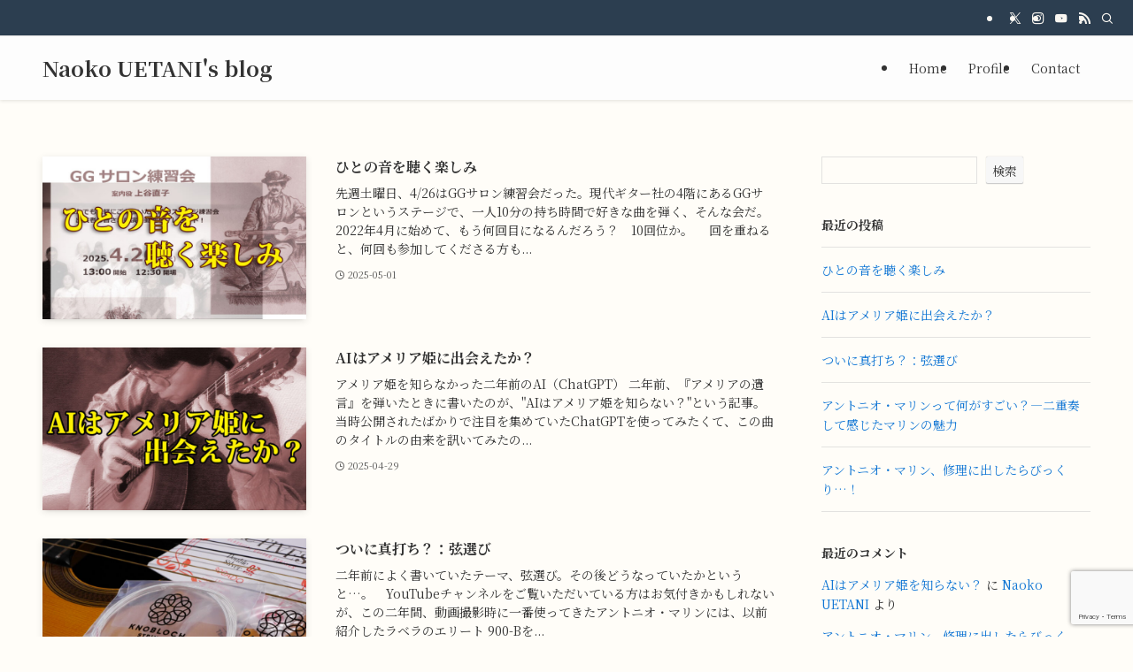

--- FILE ---
content_type: text/html; charset=UTF-8
request_url: https://naokouetani.com/
body_size: 18739
content:
<!DOCTYPE html>
<html lang="ja" data-loaded="false" data-scrolled="false" data-spmenu="closed">
<head>
<meta charset="utf-8">
<meta name="format-detection" content="telephone=no">
<meta http-equiv="X-UA-Compatible" content="IE=edge">
<meta name="viewport" content="width=device-width, viewport-fit=cover">
<title>Naoko UETANI&#039;s blog | ギタリスト上谷直子のブログ</title>
<meta name='robots' content='max-image-preview:large' />
<link rel='dns-prefetch' href='//webfonts.xserver.jp' />
<link rel='dns-prefetch' href='//www.googletagmanager.com' />
<link rel="alternate" type="application/rss+xml" title="Naoko UETANI&#039;s blog &raquo; フィード" href="https://naokouetani.com/feed/" />
<link rel="alternate" type="application/rss+xml" title="Naoko UETANI&#039;s blog &raquo; コメントフィード" href="https://naokouetani.com/comments/feed/" />

<!-- SEO SIMPLE PACK 3.6.2 -->
<meta name="description" content="ギタリスト上谷直子のブログ">
<link rel="canonical" href="https://naokouetani.com/">
<meta property="og:locale" content="ja_JP">
<meta property="og:type" content="website">
<meta property="og:title" content="Naoko UETANI&#039;s blog | ギタリスト上谷直子のブログ">
<meta property="og:description" content="ギタリスト上谷直子のブログ">
<meta property="og:url" content="https://naokouetani.com/">
<meta property="og:site_name" content="Naoko UETANI&#039;s blog">
<meta name="twitter:card" content="summary">
<!-- / SEO SIMPLE PACK -->

<style id='wp-img-auto-sizes-contain-inline-css' type='text/css'>
img:is([sizes=auto i],[sizes^="auto," i]){contain-intrinsic-size:3000px 1500px}
/*# sourceURL=wp-img-auto-sizes-contain-inline-css */
</style>
<style id='wp-block-library-inline-css' type='text/css'>
:root{--wp-block-synced-color:#7a00df;--wp-block-synced-color--rgb:122,0,223;--wp-bound-block-color:var(--wp-block-synced-color);--wp-editor-canvas-background:#ddd;--wp-admin-theme-color:#007cba;--wp-admin-theme-color--rgb:0,124,186;--wp-admin-theme-color-darker-10:#006ba1;--wp-admin-theme-color-darker-10--rgb:0,107,160.5;--wp-admin-theme-color-darker-20:#005a87;--wp-admin-theme-color-darker-20--rgb:0,90,135;--wp-admin-border-width-focus:2px}@media (min-resolution:192dpi){:root{--wp-admin-border-width-focus:1.5px}}.wp-element-button{cursor:pointer}:root .has-very-light-gray-background-color{background-color:#eee}:root .has-very-dark-gray-background-color{background-color:#313131}:root .has-very-light-gray-color{color:#eee}:root .has-very-dark-gray-color{color:#313131}:root .has-vivid-green-cyan-to-vivid-cyan-blue-gradient-background{background:linear-gradient(135deg,#00d084,#0693e3)}:root .has-purple-crush-gradient-background{background:linear-gradient(135deg,#34e2e4,#4721fb 50%,#ab1dfe)}:root .has-hazy-dawn-gradient-background{background:linear-gradient(135deg,#faaca8,#dad0ec)}:root .has-subdued-olive-gradient-background{background:linear-gradient(135deg,#fafae1,#67a671)}:root .has-atomic-cream-gradient-background{background:linear-gradient(135deg,#fdd79a,#004a59)}:root .has-nightshade-gradient-background{background:linear-gradient(135deg,#330968,#31cdcf)}:root .has-midnight-gradient-background{background:linear-gradient(135deg,#020381,#2874fc)}:root{--wp--preset--font-size--normal:16px;--wp--preset--font-size--huge:42px}.has-regular-font-size{font-size:1em}.has-larger-font-size{font-size:2.625em}.has-normal-font-size{font-size:var(--wp--preset--font-size--normal)}.has-huge-font-size{font-size:var(--wp--preset--font-size--huge)}.has-text-align-center{text-align:center}.has-text-align-left{text-align:left}.has-text-align-right{text-align:right}.has-fit-text{white-space:nowrap!important}#end-resizable-editor-section{display:none}.aligncenter{clear:both}.items-justified-left{justify-content:flex-start}.items-justified-center{justify-content:center}.items-justified-right{justify-content:flex-end}.items-justified-space-between{justify-content:space-between}.screen-reader-text{border:0;clip-path:inset(50%);height:1px;margin:-1px;overflow:hidden;padding:0;position:absolute;width:1px;word-wrap:normal!important}.screen-reader-text:focus{background-color:#ddd;clip-path:none;color:#444;display:block;font-size:1em;height:auto;left:5px;line-height:normal;padding:15px 23px 14px;text-decoration:none;top:5px;width:auto;z-index:100000}html :where(.has-border-color){border-style:solid}html :where([style*=border-top-color]){border-top-style:solid}html :where([style*=border-right-color]){border-right-style:solid}html :where([style*=border-bottom-color]){border-bottom-style:solid}html :where([style*=border-left-color]){border-left-style:solid}html :where([style*=border-width]){border-style:solid}html :where([style*=border-top-width]){border-top-style:solid}html :where([style*=border-right-width]){border-right-style:solid}html :where([style*=border-bottom-width]){border-bottom-style:solid}html :where([style*=border-left-width]){border-left-style:solid}html :where(img[class*=wp-image-]){height:auto;max-width:100%}:where(figure){margin:0 0 1em}html :where(.is-position-sticky){--wp-admin--admin-bar--position-offset:var(--wp-admin--admin-bar--height,0px)}@media screen and (max-width:600px){html :where(.is-position-sticky){--wp-admin--admin-bar--position-offset:0px}}

/*# sourceURL=wp-block-library-inline-css */
</style><style id='wp-block-archives-inline-css' type='text/css'>
.wp-block-archives{box-sizing:border-box}.wp-block-archives-dropdown label{display:block}
/*# sourceURL=https://naokouetani.com/wp-includes/blocks/archives/style.min.css */
</style>
<style id='wp-block-categories-inline-css' type='text/css'>
.wp-block-categories{box-sizing:border-box}.wp-block-categories.alignleft{margin-right:2em}.wp-block-categories.alignright{margin-left:2em}.wp-block-categories.wp-block-categories-dropdown.aligncenter{text-align:center}.wp-block-categories .wp-block-categories__label{display:block;width:100%}
/*# sourceURL=https://naokouetani.com/wp-includes/blocks/categories/style.min.css */
</style>
<style id='wp-block-heading-inline-css' type='text/css'>
h1:where(.wp-block-heading).has-background,h2:where(.wp-block-heading).has-background,h3:where(.wp-block-heading).has-background,h4:where(.wp-block-heading).has-background,h5:where(.wp-block-heading).has-background,h6:where(.wp-block-heading).has-background{padding:1.25em 2.375em}h1.has-text-align-left[style*=writing-mode]:where([style*=vertical-lr]),h1.has-text-align-right[style*=writing-mode]:where([style*=vertical-rl]),h2.has-text-align-left[style*=writing-mode]:where([style*=vertical-lr]),h2.has-text-align-right[style*=writing-mode]:where([style*=vertical-rl]),h3.has-text-align-left[style*=writing-mode]:where([style*=vertical-lr]),h3.has-text-align-right[style*=writing-mode]:where([style*=vertical-rl]),h4.has-text-align-left[style*=writing-mode]:where([style*=vertical-lr]),h4.has-text-align-right[style*=writing-mode]:where([style*=vertical-rl]),h5.has-text-align-left[style*=writing-mode]:where([style*=vertical-lr]),h5.has-text-align-right[style*=writing-mode]:where([style*=vertical-rl]),h6.has-text-align-left[style*=writing-mode]:where([style*=vertical-lr]),h6.has-text-align-right[style*=writing-mode]:where([style*=vertical-rl]){rotate:180deg}
/*# sourceURL=https://naokouetani.com/wp-includes/blocks/heading/style.min.css */
</style>
<style id='wp-block-latest-comments-inline-css' type='text/css'>
ol.wp-block-latest-comments{box-sizing:border-box;margin-left:0}:where(.wp-block-latest-comments:not([style*=line-height] .wp-block-latest-comments__comment)){line-height:1.1}:where(.wp-block-latest-comments:not([style*=line-height] .wp-block-latest-comments__comment-excerpt p)){line-height:1.8}.has-dates :where(.wp-block-latest-comments:not([style*=line-height])),.has-excerpts :where(.wp-block-latest-comments:not([style*=line-height])){line-height:1.5}.wp-block-latest-comments .wp-block-latest-comments{padding-left:0}.wp-block-latest-comments__comment{list-style:none;margin-bottom:1em}.has-avatars .wp-block-latest-comments__comment{list-style:none;min-height:2.25em}.has-avatars .wp-block-latest-comments__comment .wp-block-latest-comments__comment-excerpt,.has-avatars .wp-block-latest-comments__comment .wp-block-latest-comments__comment-meta{margin-left:3.25em}.wp-block-latest-comments__comment-excerpt p{font-size:.875em;margin:.36em 0 1.4em}.wp-block-latest-comments__comment-date{display:block;font-size:.75em}.wp-block-latest-comments .avatar,.wp-block-latest-comments__comment-avatar{border-radius:1.5em;display:block;float:left;height:2.5em;margin-right:.75em;width:2.5em}.wp-block-latest-comments[class*=-font-size] a,.wp-block-latest-comments[style*=font-size] a{font-size:inherit}
/*# sourceURL=https://naokouetani.com/wp-includes/blocks/latest-comments/style.min.css */
</style>
<style id='wp-block-latest-posts-inline-css' type='text/css'>
.wp-block-latest-posts{box-sizing:border-box}.wp-block-latest-posts.alignleft{margin-right:2em}.wp-block-latest-posts.alignright{margin-left:2em}.wp-block-latest-posts.wp-block-latest-posts__list{list-style:none}.wp-block-latest-posts.wp-block-latest-posts__list li{clear:both;overflow-wrap:break-word}.wp-block-latest-posts.is-grid{display:flex;flex-wrap:wrap}.wp-block-latest-posts.is-grid li{margin:0 1.25em 1.25em 0;width:100%}@media (min-width:600px){.wp-block-latest-posts.columns-2 li{width:calc(50% - .625em)}.wp-block-latest-posts.columns-2 li:nth-child(2n){margin-right:0}.wp-block-latest-posts.columns-3 li{width:calc(33.33333% - .83333em)}.wp-block-latest-posts.columns-3 li:nth-child(3n){margin-right:0}.wp-block-latest-posts.columns-4 li{width:calc(25% - .9375em)}.wp-block-latest-posts.columns-4 li:nth-child(4n){margin-right:0}.wp-block-latest-posts.columns-5 li{width:calc(20% - 1em)}.wp-block-latest-posts.columns-5 li:nth-child(5n){margin-right:0}.wp-block-latest-posts.columns-6 li{width:calc(16.66667% - 1.04167em)}.wp-block-latest-posts.columns-6 li:nth-child(6n){margin-right:0}}:root :where(.wp-block-latest-posts.is-grid){padding:0}:root :where(.wp-block-latest-posts.wp-block-latest-posts__list){padding-left:0}.wp-block-latest-posts__post-author,.wp-block-latest-posts__post-date{display:block;font-size:.8125em}.wp-block-latest-posts__post-excerpt,.wp-block-latest-posts__post-full-content{margin-bottom:1em;margin-top:.5em}.wp-block-latest-posts__featured-image a{display:inline-block}.wp-block-latest-posts__featured-image img{height:auto;max-width:100%;width:auto}.wp-block-latest-posts__featured-image.alignleft{float:left;margin-right:1em}.wp-block-latest-posts__featured-image.alignright{float:right;margin-left:1em}.wp-block-latest-posts__featured-image.aligncenter{margin-bottom:1em;text-align:center}
/*# sourceURL=https://naokouetani.com/wp-includes/blocks/latest-posts/style.min.css */
</style>
<style id='wp-block-search-inline-css' type='text/css'>
.wp-block-search__button{margin-left:10px;word-break:normal}.wp-block-search__button.has-icon{line-height:0}.wp-block-search__button svg{height:1.25em;min-height:24px;min-width:24px;width:1.25em;fill:currentColor;vertical-align:text-bottom}:where(.wp-block-search__button){border:1px solid #ccc;padding:6px 10px}.wp-block-search__inside-wrapper{display:flex;flex:auto;flex-wrap:nowrap;max-width:100%}.wp-block-search__label{width:100%}.wp-block-search.wp-block-search__button-only .wp-block-search__button{box-sizing:border-box;display:flex;flex-shrink:0;justify-content:center;margin-left:0;max-width:100%}.wp-block-search.wp-block-search__button-only .wp-block-search__inside-wrapper{min-width:0!important;transition-property:width}.wp-block-search.wp-block-search__button-only .wp-block-search__input{flex-basis:100%;transition-duration:.3s}.wp-block-search.wp-block-search__button-only.wp-block-search__searchfield-hidden,.wp-block-search.wp-block-search__button-only.wp-block-search__searchfield-hidden .wp-block-search__inside-wrapper{overflow:hidden}.wp-block-search.wp-block-search__button-only.wp-block-search__searchfield-hidden .wp-block-search__input{border-left-width:0!important;border-right-width:0!important;flex-basis:0;flex-grow:0;margin:0;min-width:0!important;padding-left:0!important;padding-right:0!important;width:0!important}:where(.wp-block-search__input){appearance:none;border:1px solid #949494;flex-grow:1;font-family:inherit;font-size:inherit;font-style:inherit;font-weight:inherit;letter-spacing:inherit;line-height:inherit;margin-left:0;margin-right:0;min-width:3rem;padding:8px;text-decoration:unset!important;text-transform:inherit}:where(.wp-block-search__button-inside .wp-block-search__inside-wrapper){background-color:#fff;border:1px solid #949494;box-sizing:border-box;padding:4px}:where(.wp-block-search__button-inside .wp-block-search__inside-wrapper) .wp-block-search__input{border:none;border-radius:0;padding:0 4px}:where(.wp-block-search__button-inside .wp-block-search__inside-wrapper) .wp-block-search__input:focus{outline:none}:where(.wp-block-search__button-inside .wp-block-search__inside-wrapper) :where(.wp-block-search__button){padding:4px 8px}.wp-block-search.aligncenter .wp-block-search__inside-wrapper{margin:auto}.wp-block[data-align=right] .wp-block-search.wp-block-search__button-only .wp-block-search__inside-wrapper{float:right}
/*# sourceURL=https://naokouetani.com/wp-includes/blocks/search/style.min.css */
</style>
<style id='wp-block-group-inline-css' type='text/css'>
.wp-block-group{box-sizing:border-box}:where(.wp-block-group.wp-block-group-is-layout-constrained){position:relative}
/*# sourceURL=https://naokouetani.com/wp-includes/blocks/group/style.min.css */
</style>
<style id='global-styles-inline-css' type='text/css'>
:root{--wp--preset--aspect-ratio--square: 1;--wp--preset--aspect-ratio--4-3: 4/3;--wp--preset--aspect-ratio--3-4: 3/4;--wp--preset--aspect-ratio--3-2: 3/2;--wp--preset--aspect-ratio--2-3: 2/3;--wp--preset--aspect-ratio--16-9: 16/9;--wp--preset--aspect-ratio--9-16: 9/16;--wp--preset--color--black: #000;--wp--preset--color--cyan-bluish-gray: #abb8c3;--wp--preset--color--white: #fff;--wp--preset--color--pale-pink: #f78da7;--wp--preset--color--vivid-red: #cf2e2e;--wp--preset--color--luminous-vivid-orange: #ff6900;--wp--preset--color--luminous-vivid-amber: #fcb900;--wp--preset--color--light-green-cyan: #7bdcb5;--wp--preset--color--vivid-green-cyan: #00d084;--wp--preset--color--pale-cyan-blue: #8ed1fc;--wp--preset--color--vivid-cyan-blue: #0693e3;--wp--preset--color--vivid-purple: #9b51e0;--wp--preset--color--swl-main: var(--color_main);--wp--preset--color--swl-main-thin: var(--color_main_thin);--wp--preset--color--swl-gray: var(--color_gray);--wp--preset--color--swl-deep-01: var(--color_deep01);--wp--preset--color--swl-deep-02: var(--color_deep02);--wp--preset--color--swl-deep-03: var(--color_deep03);--wp--preset--color--swl-deep-04: var(--color_deep04);--wp--preset--color--swl-pale-01: var(--color_pale01);--wp--preset--color--swl-pale-02: var(--color_pale02);--wp--preset--color--swl-pale-03: var(--color_pale03);--wp--preset--color--swl-pale-04: var(--color_pale04);--wp--preset--gradient--vivid-cyan-blue-to-vivid-purple: linear-gradient(135deg,rgb(6,147,227) 0%,rgb(155,81,224) 100%);--wp--preset--gradient--light-green-cyan-to-vivid-green-cyan: linear-gradient(135deg,rgb(122,220,180) 0%,rgb(0,208,130) 100%);--wp--preset--gradient--luminous-vivid-amber-to-luminous-vivid-orange: linear-gradient(135deg,rgb(252,185,0) 0%,rgb(255,105,0) 100%);--wp--preset--gradient--luminous-vivid-orange-to-vivid-red: linear-gradient(135deg,rgb(255,105,0) 0%,rgb(207,46,46) 100%);--wp--preset--gradient--very-light-gray-to-cyan-bluish-gray: linear-gradient(135deg,rgb(238,238,238) 0%,rgb(169,184,195) 100%);--wp--preset--gradient--cool-to-warm-spectrum: linear-gradient(135deg,rgb(74,234,220) 0%,rgb(151,120,209) 20%,rgb(207,42,186) 40%,rgb(238,44,130) 60%,rgb(251,105,98) 80%,rgb(254,248,76) 100%);--wp--preset--gradient--blush-light-purple: linear-gradient(135deg,rgb(255,206,236) 0%,rgb(152,150,240) 100%);--wp--preset--gradient--blush-bordeaux: linear-gradient(135deg,rgb(254,205,165) 0%,rgb(254,45,45) 50%,rgb(107,0,62) 100%);--wp--preset--gradient--luminous-dusk: linear-gradient(135deg,rgb(255,203,112) 0%,rgb(199,81,192) 50%,rgb(65,88,208) 100%);--wp--preset--gradient--pale-ocean: linear-gradient(135deg,rgb(255,245,203) 0%,rgb(182,227,212) 50%,rgb(51,167,181) 100%);--wp--preset--gradient--electric-grass: linear-gradient(135deg,rgb(202,248,128) 0%,rgb(113,206,126) 100%);--wp--preset--gradient--midnight: linear-gradient(135deg,rgb(2,3,129) 0%,rgb(40,116,252) 100%);--wp--preset--font-size--small: 0.9em;--wp--preset--font-size--medium: 1.1em;--wp--preset--font-size--large: 1.25em;--wp--preset--font-size--x-large: 42px;--wp--preset--font-size--xs: 0.75em;--wp--preset--font-size--huge: 1.6em;--wp--preset--spacing--20: 0.44rem;--wp--preset--spacing--30: 0.67rem;--wp--preset--spacing--40: 1rem;--wp--preset--spacing--50: 1.5rem;--wp--preset--spacing--60: 2.25rem;--wp--preset--spacing--70: 3.38rem;--wp--preset--spacing--80: 5.06rem;--wp--preset--shadow--natural: 6px 6px 9px rgba(0, 0, 0, 0.2);--wp--preset--shadow--deep: 12px 12px 50px rgba(0, 0, 0, 0.4);--wp--preset--shadow--sharp: 6px 6px 0px rgba(0, 0, 0, 0.2);--wp--preset--shadow--outlined: 6px 6px 0px -3px rgb(255, 255, 255), 6px 6px rgb(0, 0, 0);--wp--preset--shadow--crisp: 6px 6px 0px rgb(0, 0, 0);}:where(.is-layout-flex){gap: 0.5em;}:where(.is-layout-grid){gap: 0.5em;}body .is-layout-flex{display: flex;}.is-layout-flex{flex-wrap: wrap;align-items: center;}.is-layout-flex > :is(*, div){margin: 0;}body .is-layout-grid{display: grid;}.is-layout-grid > :is(*, div){margin: 0;}:where(.wp-block-columns.is-layout-flex){gap: 2em;}:where(.wp-block-columns.is-layout-grid){gap: 2em;}:where(.wp-block-post-template.is-layout-flex){gap: 1.25em;}:where(.wp-block-post-template.is-layout-grid){gap: 1.25em;}.has-black-color{color: var(--wp--preset--color--black) !important;}.has-cyan-bluish-gray-color{color: var(--wp--preset--color--cyan-bluish-gray) !important;}.has-white-color{color: var(--wp--preset--color--white) !important;}.has-pale-pink-color{color: var(--wp--preset--color--pale-pink) !important;}.has-vivid-red-color{color: var(--wp--preset--color--vivid-red) !important;}.has-luminous-vivid-orange-color{color: var(--wp--preset--color--luminous-vivid-orange) !important;}.has-luminous-vivid-amber-color{color: var(--wp--preset--color--luminous-vivid-amber) !important;}.has-light-green-cyan-color{color: var(--wp--preset--color--light-green-cyan) !important;}.has-vivid-green-cyan-color{color: var(--wp--preset--color--vivid-green-cyan) !important;}.has-pale-cyan-blue-color{color: var(--wp--preset--color--pale-cyan-blue) !important;}.has-vivid-cyan-blue-color{color: var(--wp--preset--color--vivid-cyan-blue) !important;}.has-vivid-purple-color{color: var(--wp--preset--color--vivid-purple) !important;}.has-black-background-color{background-color: var(--wp--preset--color--black) !important;}.has-cyan-bluish-gray-background-color{background-color: var(--wp--preset--color--cyan-bluish-gray) !important;}.has-white-background-color{background-color: var(--wp--preset--color--white) !important;}.has-pale-pink-background-color{background-color: var(--wp--preset--color--pale-pink) !important;}.has-vivid-red-background-color{background-color: var(--wp--preset--color--vivid-red) !important;}.has-luminous-vivid-orange-background-color{background-color: var(--wp--preset--color--luminous-vivid-orange) !important;}.has-luminous-vivid-amber-background-color{background-color: var(--wp--preset--color--luminous-vivid-amber) !important;}.has-light-green-cyan-background-color{background-color: var(--wp--preset--color--light-green-cyan) !important;}.has-vivid-green-cyan-background-color{background-color: var(--wp--preset--color--vivid-green-cyan) !important;}.has-pale-cyan-blue-background-color{background-color: var(--wp--preset--color--pale-cyan-blue) !important;}.has-vivid-cyan-blue-background-color{background-color: var(--wp--preset--color--vivid-cyan-blue) !important;}.has-vivid-purple-background-color{background-color: var(--wp--preset--color--vivid-purple) !important;}.has-black-border-color{border-color: var(--wp--preset--color--black) !important;}.has-cyan-bluish-gray-border-color{border-color: var(--wp--preset--color--cyan-bluish-gray) !important;}.has-white-border-color{border-color: var(--wp--preset--color--white) !important;}.has-pale-pink-border-color{border-color: var(--wp--preset--color--pale-pink) !important;}.has-vivid-red-border-color{border-color: var(--wp--preset--color--vivid-red) !important;}.has-luminous-vivid-orange-border-color{border-color: var(--wp--preset--color--luminous-vivid-orange) !important;}.has-luminous-vivid-amber-border-color{border-color: var(--wp--preset--color--luminous-vivid-amber) !important;}.has-light-green-cyan-border-color{border-color: var(--wp--preset--color--light-green-cyan) !important;}.has-vivid-green-cyan-border-color{border-color: var(--wp--preset--color--vivid-green-cyan) !important;}.has-pale-cyan-blue-border-color{border-color: var(--wp--preset--color--pale-cyan-blue) !important;}.has-vivid-cyan-blue-border-color{border-color: var(--wp--preset--color--vivid-cyan-blue) !important;}.has-vivid-purple-border-color{border-color: var(--wp--preset--color--vivid-purple) !important;}.has-vivid-cyan-blue-to-vivid-purple-gradient-background{background: var(--wp--preset--gradient--vivid-cyan-blue-to-vivid-purple) !important;}.has-light-green-cyan-to-vivid-green-cyan-gradient-background{background: var(--wp--preset--gradient--light-green-cyan-to-vivid-green-cyan) !important;}.has-luminous-vivid-amber-to-luminous-vivid-orange-gradient-background{background: var(--wp--preset--gradient--luminous-vivid-amber-to-luminous-vivid-orange) !important;}.has-luminous-vivid-orange-to-vivid-red-gradient-background{background: var(--wp--preset--gradient--luminous-vivid-orange-to-vivid-red) !important;}.has-very-light-gray-to-cyan-bluish-gray-gradient-background{background: var(--wp--preset--gradient--very-light-gray-to-cyan-bluish-gray) !important;}.has-cool-to-warm-spectrum-gradient-background{background: var(--wp--preset--gradient--cool-to-warm-spectrum) !important;}.has-blush-light-purple-gradient-background{background: var(--wp--preset--gradient--blush-light-purple) !important;}.has-blush-bordeaux-gradient-background{background: var(--wp--preset--gradient--blush-bordeaux) !important;}.has-luminous-dusk-gradient-background{background: var(--wp--preset--gradient--luminous-dusk) !important;}.has-pale-ocean-gradient-background{background: var(--wp--preset--gradient--pale-ocean) !important;}.has-electric-grass-gradient-background{background: var(--wp--preset--gradient--electric-grass) !important;}.has-midnight-gradient-background{background: var(--wp--preset--gradient--midnight) !important;}.has-small-font-size{font-size: var(--wp--preset--font-size--small) !important;}.has-medium-font-size{font-size: var(--wp--preset--font-size--medium) !important;}.has-large-font-size{font-size: var(--wp--preset--font-size--large) !important;}.has-x-large-font-size{font-size: var(--wp--preset--font-size--x-large) !important;}
/*# sourceURL=global-styles-inline-css */
</style>

<link rel='stylesheet' id='swell-icons-css' href='https://naokouetani.com/wp-content/themes/swell/build/css/swell-icons.css?ver=2.16.0' type='text/css' media='all' />
<link rel='stylesheet' id='main_style-css' href='https://naokouetani.com/wp-content/themes/swell/build/css/main.css?ver=2.16.0' type='text/css' media='all' />
<link rel='stylesheet' id='swell_blocks-css' href='https://naokouetani.com/wp-content/themes/swell/build/css/blocks.css?ver=2.16.0' type='text/css' media='all' />
<style id='swell_custom-inline-css' type='text/css'>
:root{--swl-fz--content:4vw;--swl-font_family:"Noto Serif JP", "Hiragino Mincho ProN", serif;--swl-font_weight:400;--color_main:#04384c;--color_text:#333;--color_link:#1176d4;--color_htag:#04384c;--color_bg:#fdfdfd;--color_gradient1:#d8ffff;--color_gradient2:#87e7ff;--color_main_thin:rgba(5, 70, 95, 0.05 );--color_main_dark:rgba(3, 42, 57, 1 );--color_list_check:#04384c;--color_list_num:#04384c;--color_list_good:#86dd7b;--color_list_triangle:#f4e03a;--color_list_bad:#f36060;--color_faq_q:#d55656;--color_faq_a:#6599b7;--color_icon_good:#3cd250;--color_icon_good_bg:#ecffe9;--color_icon_bad:#4b73eb;--color_icon_bad_bg:#eafaff;--color_icon_info:#f578b4;--color_icon_info_bg:#fff0fa;--color_icon_announce:#ffa537;--color_icon_announce_bg:#fff5f0;--color_icon_pen:#7a7a7a;--color_icon_pen_bg:#f7f7f7;--color_icon_book:#787364;--color_icon_book_bg:#f8f6ef;--color_icon_point:#ffa639;--color_icon_check:#86d67c;--color_icon_batsu:#f36060;--color_icon_hatena:#5295cc;--color_icon_caution:#f7da38;--color_icon_memo:#84878a;--color_deep01:#e44141;--color_deep02:#3d79d5;--color_deep03:#63a84d;--color_deep04:#f09f4d;--color_pale01:#fff2f0;--color_pale02:#f3f8fd;--color_pale03:#f1f9ee;--color_pale04:#fdf9ee;--color_mark_blue:#b7e3ff;--color_mark_green:#bdf9c3;--color_mark_yellow:#fcf69f;--color_mark_orange:#ffddbc;--border01:solid 1px var(--color_main);--border02:double 4px var(--color_main);--border03:dashed 2px var(--color_border);--border04:solid 4px var(--color_gray);--card_posts_thumb_ratio:56.25%;--list_posts_thumb_ratio:61.805%;--big_posts_thumb_ratio:56.25%;--thumb_posts_thumb_ratio:61.805%;--blogcard_thumb_ratio:56.25%;--color_header_bg:#fdfdfd;--color_header_text:#333;--color_footer_bg:#2c3e50;--color_footer_text:#f9f6f1;--container_size:1200px;--article_size:900px;--logo_size_sp:48px;--logo_size_pc:40px;--logo_size_pcfix:32px;}.swl-cell-bg[data-icon="doubleCircle"]{--cell-icon-color:#ffc977}.swl-cell-bg[data-icon="circle"]{--cell-icon-color:#94e29c}.swl-cell-bg[data-icon="triangle"]{--cell-icon-color:#eeda2f}.swl-cell-bg[data-icon="close"]{--cell-icon-color:#ec9191}.swl-cell-bg[data-icon="hatena"]{--cell-icon-color:#93c9da}.swl-cell-bg[data-icon="check"]{--cell-icon-color:#94e29c}.swl-cell-bg[data-icon="line"]{--cell-icon-color:#9b9b9b}.cap_box[data-colset="col1"]{--capbox-color:#f59b5f;--capbox-color--bg:#fff8eb}.cap_box[data-colset="col2"]{--capbox-color:#5fb9f5;--capbox-color--bg:#edf5ff}.cap_box[data-colset="col3"]{--capbox-color:#2fcd90;--capbox-color--bg:#eafaf2}.red_{--the-btn-color:#f74a4a;--the-btn-color2:#ffbc49;--the-solid-shadow: rgba(185, 56, 56, 1 )}.blue_{--the-btn-color:#338df4;--the-btn-color2:#35eaff;--the-solid-shadow: rgba(38, 106, 183, 1 )}.green_{--the-btn-color:#62d847;--the-btn-color2:#7bf7bd;--the-solid-shadow: rgba(74, 162, 53, 1 )}.is-style-btn_normal{--the-btn-radius:80px}.is-style-btn_solid{--the-btn-radius:80px}.is-style-btn_shiny{--the-btn-radius:80px}.is-style-btn_line{--the-btn-radius:80px}.post_content blockquote{padding:1.5em 2em 1.5em 3em}.post_content blockquote::before{content:"";display:block;width:5px;height:calc(100% - 3em);top:1.5em;left:1.5em;border-left:solid 1px rgba(180,180,180,.75);border-right:solid 1px rgba(180,180,180,.75);}.mark_blue{background:-webkit-linear-gradient(transparent 64%,var(--color_mark_blue) 0%);background:linear-gradient(transparent 64%,var(--color_mark_blue) 0%)}.mark_green{background:-webkit-linear-gradient(transparent 64%,var(--color_mark_green) 0%);background:linear-gradient(transparent 64%,var(--color_mark_green) 0%)}.mark_yellow{background:-webkit-linear-gradient(transparent 64%,var(--color_mark_yellow) 0%);background:linear-gradient(transparent 64%,var(--color_mark_yellow) 0%)}.mark_orange{background:-webkit-linear-gradient(transparent 64%,var(--color_mark_orange) 0%);background:linear-gradient(transparent 64%,var(--color_mark_orange) 0%)}[class*="is-style-icon_"]{color:#333;border-width:0}[class*="is-style-big_icon_"]{border-width:2px;border-style:solid}[data-col="gray"] .c-balloon__text{background:#f7f7f7;border-color:#ccc}[data-col="gray"] .c-balloon__before{border-right-color:#f7f7f7}[data-col="green"] .c-balloon__text{background:#d1f8c2;border-color:#9ddd93}[data-col="green"] .c-balloon__before{border-right-color:#d1f8c2}[data-col="blue"] .c-balloon__text{background:#e2f6ff;border-color:#93d2f0}[data-col="blue"] .c-balloon__before{border-right-color:#e2f6ff}[data-col="red"] .c-balloon__text{background:#ffebeb;border-color:#f48789}[data-col="red"] .c-balloon__before{border-right-color:#ffebeb}[data-col="yellow"] .c-balloon__text{background:#f9f7d2;border-color:#fbe593}[data-col="yellow"] .c-balloon__before{border-right-color:#f9f7d2}.-type-list2 .p-postList__body::after,.-type-big .p-postList__body::after{content: "READ MORE »";}.c-postThumb__cat{background-color:#04384c;color:#fff;background-image: repeating-linear-gradient(-45deg,rgba(255,255,255,.1),rgba(255,255,255,.1) 6px,transparent 6px,transparent 12px)}.post_content h2:where(:not([class^="swell-block-"]):not(.faq_q):not(.p-postList__title)){background:var(--color_htag);padding:.75em 1em;color:#fff}.post_content h2:where(:not([class^="swell-block-"]):not(.faq_q):not(.p-postList__title))::before{position:absolute;display:block;pointer-events:none;content:"";top:-4px;left:0;width:100%;height:calc(100% + 4px);box-sizing:content-box;border-top:solid 2px var(--color_htag);border-bottom:solid 2px var(--color_htag)}.post_content h3:where(:not([class^="swell-block-"]):not(.faq_q):not(.p-postList__title)){padding:0 .5em .5em}.post_content h3:where(:not([class^="swell-block-"]):not(.faq_q):not(.p-postList__title))::before{content:"";width:100%;height:2px;background: repeating-linear-gradient(90deg, var(--color_htag) 0%, var(--color_htag) 29.3%, rgba(150,150,150,.2) 29.3%, rgba(150,150,150,.2) 100%)}.post_content h4:where(:not([class^="swell-block-"]):not(.faq_q):not(.p-postList__title)){padding:0 0 0 16px;border-left:solid 2px var(--color_htag)}.l-header{box-shadow: 0 1px 4px rgba(0,0,0,.12)}.l-header__bar{color:#fff;background:var(--color_main)}.l-header__menuBtn{order:1}.l-header__customBtn{order:3}.c-gnav a::after{background:var(--color_main);width:100%;height:2px;transform:scaleX(0)}.p-spHeadMenu .menu-item.-current{border-bottom-color:var(--color_main)}.c-gnav > li:hover > a::after,.c-gnav > .-current > a::after{transform: scaleX(1)}.c-gnav .sub-menu{color:#333;background:#fff}.l-fixHeader::before{opacity:1}#pagetop{border-radius:50%}.c-widget__title.-spmenu{padding:.5em .75em;border-radius:var(--swl-radius--2, 0px);background:var(--color_main);color:#fff;}.c-widget__title.-footer{padding:.5em}.c-widget__title.-footer::before{content:"";bottom:0;left:0;width:40%;z-index:1;background:var(--color_main)}.c-widget__title.-footer::after{content:"";bottom:0;left:0;width:100%;background:var(--color_border)}.c-secTitle{border-left:solid 2px var(--color_main);padding:0em .75em}.p-spMenu{color:#333}.p-spMenu__inner::before{background:#fdfdfd;opacity:1}.p-spMenu__overlay{background:#000;opacity:0.6}[class*="page-numbers"]{color:#fff;background-color:#dedede}a{text-decoration: none}.l-topTitleArea.c-filterLayer::before{background-color:#000;opacity:0.2;content:""}@media screen and (min-width: 960px){:root{}}@media screen and (max-width: 959px){:root{}.l-header__logo{order:2;text-align:center}}@media screen and (min-width: 600px){:root{--swl-fz--content:16px;}}@media screen and (max-width: 599px){:root{}}@media (min-width: 1108px) {.alignwide{left:-100px;width:calc(100% + 200px);}}@media (max-width: 1108px) {.-sidebar-off .swell-block-fullWide__inner.l-container .alignwide{left:0px;width:100%;}}.l-fixHeader .l-fixHeader__gnav{order:0}[data-scrolled=true] .l-fixHeader[data-ready]{opacity:1;-webkit-transform:translateY(0)!important;transform:translateY(0)!important;visibility:visible}.-body-solid .l-fixHeader{box-shadow:0 2px 4px var(--swl-color_shadow)}.l-fixHeader__inner{align-items:stretch;color:var(--color_header_text);display:flex;padding-bottom:0;padding-top:0;position:relative;z-index:1}.l-fixHeader__logo{align-items:center;display:flex;line-height:1;margin-right:24px;order:0;padding:16px 0}.is-style-btn_normal a,.is-style-btn_shiny a{box-shadow:var(--swl-btn_shadow)}.c-shareBtns__btn,.is-style-balloon>.c-tabList .c-tabList__button,.p-snsCta,[class*=page-numbers]{box-shadow:var(--swl-box_shadow)}.p-articleThumb__img,.p-articleThumb__youtube{box-shadow:var(--swl-img_shadow)}.p-pickupBanners__item .c-bannerLink,.p-postList__thumb{box-shadow:0 2px 8px rgba(0,0,0,.1),0 4px 4px -4px rgba(0,0,0,.1)}.p-postList.-w-ranking li:before{background-image:repeating-linear-gradient(-45deg,hsla(0,0%,100%,.1),hsla(0,0%,100%,.1) 6px,transparent 0,transparent 12px);box-shadow:1px 1px 4px rgba(0,0,0,.2)}.l-header__bar{position:relative;width:100%}.l-header__bar .c-catchphrase{color:inherit;font-size:12px;letter-spacing:var(--swl-letter_spacing,.2px);line-height:14px;margin-right:auto;overflow:hidden;padding:4px 0;white-space:nowrap;width:50%}.l-header__bar .c-iconList .c-iconList__link{margin:0;padding:4px 6px}.l-header__barInner{align-items:center;display:flex;justify-content:flex-end}@media (min-width:960px){.-series .l-header__inner{align-items:stretch;display:flex}.-series .l-header__logo{align-items:center;display:flex;flex-wrap:wrap;margin-right:24px;padding:16px 0}.-series .l-header__logo .c-catchphrase{font-size:13px;padding:4px 0}.-series .c-headLogo{margin-right:16px}.-series-right .l-header__inner{justify-content:space-between}.-series-right .c-gnavWrap{margin-left:auto}.-series-right .w-header{margin-left:12px}.-series-left .w-header{margin-left:auto}}@media (min-width:960px) and (min-width:600px){.-series .c-headLogo{max-width:400px}}.c-gnav .sub-menu a:before,.c-listMenu a:before{-webkit-font-smoothing:antialiased;-moz-osx-font-smoothing:grayscale;font-family:icomoon!important;font-style:normal;font-variant:normal;font-weight:400;line-height:1;text-transform:none}.c-submenuToggleBtn{display:none}.c-listMenu a{padding:.75em 1em .75em 1.5em;transition:padding .25s}.c-listMenu a:hover{padding-left:1.75em;padding-right:.75em}.c-gnav .sub-menu a:before,.c-listMenu a:before{color:inherit;content:"\e921";display:inline-block;left:2px;position:absolute;top:50%;-webkit-transform:translateY(-50%);transform:translateY(-50%);vertical-align:middle}.widget_categories>ul>.cat-item>a,.wp-block-categories-list>li>a{padding-left:1.75em}.c-listMenu .children,.c-listMenu .sub-menu{margin:0}.c-listMenu .children a,.c-listMenu .sub-menu a{font-size:.9em;padding-left:2.5em}.c-listMenu .children a:before,.c-listMenu .sub-menu a:before{left:1em}.c-listMenu .children a:hover,.c-listMenu .sub-menu a:hover{padding-left:2.75em}.c-listMenu .children ul a,.c-listMenu .sub-menu ul a{padding-left:3.25em}.c-listMenu .children ul a:before,.c-listMenu .sub-menu ul a:before{left:1.75em}.c-listMenu .children ul a:hover,.c-listMenu .sub-menu ul a:hover{padding-left:3.5em}.c-gnav li:hover>.sub-menu{opacity:1;visibility:visible}.c-gnav .sub-menu:before{background:inherit;content:"";height:100%;left:0;position:absolute;top:0;width:100%;z-index:0}.c-gnav .sub-menu .sub-menu{left:100%;top:0;z-index:-1}.c-gnav .sub-menu a{padding-left:2em}.c-gnav .sub-menu a:before{left:.5em}.c-gnav .sub-menu a:hover .ttl{left:4px}:root{--color_content_bg:var(--color_bg);}.c-widget__title.-side{padding:.5em}.c-widget__title.-side::before{content:"";bottom:0;left:0;width:40%;z-index:1;background:var(--color_main)}.c-widget__title.-side::after{content:"";bottom:0;left:0;width:100%;background:var(--color_border)}.top #content{padding-top:4em}@media screen and (min-width: 960px){:root{}}@media screen and (max-width: 959px){:root{}}@media screen and (min-width: 600px){:root{}}@media screen and (max-width: 599px){:root{}}.swell-block-fullWide__inner.l-container{--swl-fw_inner_pad:var(--swl-pad_container,0px)}@media (min-width:960px){.-sidebar-on .l-content .alignfull,.-sidebar-on .l-content .alignwide{left:-16px;width:calc(100% + 32px)}.swell-block-fullWide__inner.l-article{--swl-fw_inner_pad:var(--swl-pad_post_content,0px)}.-sidebar-on .swell-block-fullWide__inner .alignwide{left:0;width:100%}.-sidebar-on .swell-block-fullWide__inner .alignfull{left:calc(0px - var(--swl-fw_inner_pad, 0))!important;margin-left:0!important;margin-right:0!important;width:calc(100% + var(--swl-fw_inner_pad, 0)*2)!important}}
/*# sourceURL=swell_custom-inline-css */
</style>
<link rel='stylesheet' id='swell-parts/footer-css' href='https://naokouetani.com/wp-content/themes/swell/build/css/modules/parts/footer.css?ver=2.16.0' type='text/css' media='all' />
<link rel='stylesheet' id='swell-page/home-css' href='https://naokouetani.com/wp-content/themes/swell/build/css/modules/page/home.css?ver=2.16.0' type='text/css' media='all' />
<style id='classic-theme-styles-inline-css' type='text/css'>
/*! This file is auto-generated */
.wp-block-button__link{color:#fff;background-color:#32373c;border-radius:9999px;box-shadow:none;text-decoration:none;padding:calc(.667em + 2px) calc(1.333em + 2px);font-size:1.125em}.wp-block-file__button{background:#32373c;color:#fff;text-decoration:none}
/*# sourceURL=/wp-includes/css/classic-themes.min.css */
</style>
<link rel='stylesheet' id='contact-form-7-css' href='https://naokouetani.com/wp-content/plugins/contact-form-7/includes/css/styles.css?ver=6.1.4' type='text/css' media='all' />
<link rel='stylesheet' id='toc-screen-css' href='https://naokouetani.com/wp-content/plugins/table-of-contents-plus/screen.min.css?ver=2411.1' type='text/css' media='all' />
<link rel='stylesheet' id='child_style-css' href='https://naokouetani.com/wp-content/themes/swell_child/style.css?ver=2022101715412' type='text/css' media='all' />
<script type="text/javascript" src="https://naokouetani.com/wp-includes/js/jquery/jquery.min.js?ver=3.7.1" id="jquery-core-js"></script>
<script type="text/javascript" src="//webfonts.xserver.jp/js/xserverv3.js?fadein=0&amp;ver=2.0.9" id="typesquare_std-js"></script>

<!-- Site Kit によって追加された Google タグ（gtag.js）スニペット -->
<!-- Google アナリティクス スニペット (Site Kit が追加) -->
<script type="text/javascript" src="https://www.googletagmanager.com/gtag/js?id=GT-M3SKVV3" id="google_gtagjs-js" async></script>
<script type="text/javascript" id="google_gtagjs-js-after">
/* <![CDATA[ */
window.dataLayer = window.dataLayer || [];function gtag(){dataLayer.push(arguments);}
gtag("set","linker",{"domains":["naokouetani.com"]});
gtag("js", new Date());
gtag("set", "developer_id.dZTNiMT", true);
gtag("config", "GT-M3SKVV3");
//# sourceURL=google_gtagjs-js-after
/* ]]> */
</script>

<link href="https://fonts.googleapis.com/css?family=Noto+Serif+JP:400,700&#038;display=swap" rel="stylesheet">
<noscript><link href="https://naokouetani.com/wp-content/themes/swell/build/css/noscript.css" rel="stylesheet"></noscript>
<link rel="https://api.w.org/" href="https://naokouetani.com/wp-json/" /><meta name="generator" content="Site Kit by Google 1.170.0" /><link rel="icon" href="https://naokouetani.com/wp-content/uploads/2022/10/cropped-cropped-gtuetani-32x32.jpg" sizes="32x32" />
<link rel="icon" href="https://naokouetani.com/wp-content/uploads/2022/10/cropped-cropped-gtuetani-192x192.jpg" sizes="192x192" />
<link rel="apple-touch-icon" href="https://naokouetani.com/wp-content/uploads/2022/10/cropped-cropped-gtuetani-180x180.jpg" />
<meta name="msapplication-TileImage" content="https://naokouetani.com/wp-content/uploads/2022/10/cropped-cropped-gtuetani-270x270.jpg" />
		<style type="text/css" id="wp-custom-css">
			/* ヘッダー */
.l-header__bar {
  background-color: #2c3e50 !important; 
  color: #f9f6f1;
}

.c-iconList__link {
  color: #f9f6f1 !important; /* アイコンの色をヘッダーと統一 */
}

.l-header__barInner {
  border-bottom: 1px solid #ddd; /* さりげない下線で締め感 */
  padding: 0.5em 1em; /* SNSアイコンの上下に余白を持たせて呼吸 */
}


.post_content p,
.c-entry p,
article p {
  color: #1a1a1a ;
  font-weight: 500 !important ;
  line-height: 1.8 ;
}

/* PC：38字想定 */
@media (min-width: 1025px) {
  .single .l-article {
    max-width: 620px !important;
    margin: 0 auto !important;
  }
}

/* タブレット：文字数多すぎ防止 */
@media (min-width: 768px) and (max-width: 1024px) {
  .single .l-article,
  .single .l-article .l-article__inner,
  .single .l-article .post_content {
    max-width: 580px !important;
    margin: 0 auto !important;
    padding-left: 16px !important;
    padding-right: 16px !important;
  }
}


/* モバイル：全幅でOK（デフォルト） */


body {
  background-color: #fffdf8; /* 真っ白じゃなくて、ほんのりオフホワイト */
}

/* 固定ページ用 */
.page .c-pageTitle,
.page .page-title,
.page .p-pageTitle {
  max-width: 620px;
  margin: 2em auto;
  padding-left: 16px;
  padding-right: 16px;
}

.page .l-page,
.page .l-page__inner,
.page .post_content {
  max-width: 620px !important;
  margin: 0 auto !important;
  padding-left: 16px;
  padding-right: 16px;
}
/*SNSアイコン＋ラベルを整える*/
.wp-block-social-links {
  display: flex;
  justify-content: center;
  gap: 1.5em;
  margin-top: 1em;
  margin-bottom: 2em;
  flex-wrap: wrap;
  align-items: center;
}

.wp-block-social-link a {
  text-decoration: none;
  font-size: 1em;
  color: #3b3a36 !important; 
	/* セピアグレーにしてトーンを揃える */
  display: flex;
  align-items: center;
  gap: 0.4em;
}

/*ContactForm用*/
/* フォーム全体の幅を抑えて中央に */
.wpcf7-form {
  max-width: 600px;
  margin: 0 auto;
  padding: 1em;
}

/* ラベルと入力欄の距離感 */
.wpcf7-form p {
  margin-bottom: 1.5em;
}

/* テキストフィールド＆テキストエリア共通スタイル */
.wpcf7-form input[type="text"],
.wpcf7-form input[type="email"],
.wpcf7-form textarea {
  width: 100%;
  padding: 0.5em;
  font-size: 1em;
  border: 1px solid #ccc;
  border-radius: 4px;
  background-color: #fdfdfc;
}

/* 送信ボタン */
.wpcf7-form input[type="submit"] {
  background-color: #3b3a36;
  color: #fff;
  border: none;
  padding: 0.6em 1.4em;
  font-size: 1em;
  border-radius: 4px;
  cursor: pointer;
  transition: background-color 0.3s ease;
}
.wpcf7-form input[type="submit"]:hover {
  background-color: #5c5a55;
}

/* 送信メッセージ */
.wpcf7-mail-sent-ok {
  font-size: 1em;
  background-color: #f0fff0;
  border: 1px solid #90ee90;
  padding: 1em;
  margin-top: 2em;
  color: #3b3a36;
  border-radius: 4px;
}

		</style>
		
<link rel="stylesheet" href="https://naokouetani.com/wp-content/themes/swell/build/css/print.css" media="print" >
</head>
<body>
<div id="body_wrap" class="home blog wp-theme-swell wp-child-theme-swell_child -body-solid -index-off -sidebar-on -frame-off top" >
<div id="sp_menu" class="p-spMenu -left">
	<div class="p-spMenu__inner">
		<div class="p-spMenu__closeBtn">
			<button class="c-iconBtn -menuBtn c-plainBtn" data-onclick="toggleMenu" aria-label="メニューを閉じる">
				<i class="c-iconBtn__icon icon-close-thin"></i>
			</button>
		</div>
		<div class="p-spMenu__body">
			<div class="c-widget__title -spmenu">
				MENU			</div>
			<div class="p-spMenu__nav">
				<ul class="c-spnav c-listMenu"><li class="menu-item menu-item-type-custom menu-item-object-custom current-menu-item current_page_item menu-item-home menu-item-99"><a href="https://naokouetani.com" aria-current="page">Home</a></li>
<li class="menu-item menu-item-type-post_type menu-item-object-page menu-item-100"><a href="https://naokouetani.com/profile/">Profile</a></li>
<li class="menu-item menu-item-type-post_type menu-item-object-page menu-item-476"><a href="https://naokouetani.com/contact/">Contact</a></li>
</ul>			</div>
					</div>
	</div>
	<div class="p-spMenu__overlay c-overlay" data-onclick="toggleMenu"></div>
</div>
<header id="header" class="l-header -series -series-right" data-spfix="1">
	<div class="l-header__bar pc_">
	<div class="l-header__barInner l-container">
		<ul class="c-iconList">
						<li class="c-iconList__item -twitter-x">
						<a href="https://X.com/gt4utn" target="_blank" rel="noopener" class="c-iconList__link u-fz-14 hov-flash" aria-label="twitter-x">
							<i class="c-iconList__icon icon-twitter-x" role="presentation"></i>
						</a>
					</li>
									<li class="c-iconList__item -instagram">
						<a href="https://www.instagram.com/uetani.guitar/" target="_blank" rel="noopener" class="c-iconList__link u-fz-14 hov-flash" aria-label="instagram">
							<i class="c-iconList__icon icon-instagram" role="presentation"></i>
						</a>
					</li>
									<li class="c-iconList__item -youtube">
						<a href="https://www.youtube.com/@naokouetani" target="_blank" rel="noopener" class="c-iconList__link u-fz-14 hov-flash" aria-label="youtube">
							<i class="c-iconList__icon icon-youtube" role="presentation"></i>
						</a>
					</li>
									<li class="c-iconList__item -rss">
						<a href="https://naokouetani.com/feed/" target="_blank" rel="noopener" class="c-iconList__link u-fz-14 hov-flash" aria-label="rss">
							<i class="c-iconList__icon icon-rss" role="presentation"></i>
						</a>
					</li>
									<li class="c-iconList__item -search">
						<button class="c-iconList__link c-plainBtn u-fz-14 hov-flash" data-onclick="toggleSearch" aria-label="検索">
							<i class="c-iconList__icon icon-search" role="presentation"></i>
						</button>
					</li>
				</ul>
	</div>
</div>
	<div class="l-header__inner l-container">
		<div class="l-header__logo">
			<h1 class="c-headLogo -txt"><a href="https://naokouetani.com/" title="Naoko UETANI&#039;s blog" class="c-headLogo__link" rel="home">Naoko UETANI&#039;s blog</a></h1>					</div>
		<nav id="gnav" class="l-header__gnav c-gnavWrap">
					<ul class="c-gnav">
			<li class="menu-item menu-item-type-custom menu-item-object-custom current-menu-item current_page_item menu-item-home menu-item-99"><a href="https://naokouetani.com" aria-current="page"><span class="ttl">Home</span></a></li>
<li class="menu-item menu-item-type-post_type menu-item-object-page menu-item-100"><a href="https://naokouetani.com/profile/"><span class="ttl">Profile</span></a></li>
<li class="menu-item menu-item-type-post_type menu-item-object-page menu-item-476"><a href="https://naokouetani.com/contact/"><span class="ttl">Contact</span></a></li>
					</ul>
			</nav>
		<div class="l-header__customBtn sp_">
			<button class="c-iconBtn c-plainBtn" data-onclick="toggleSearch" aria-label="検索ボタン">
			<i class="c-iconBtn__icon icon-search"></i>
					</button>
	</div>
<div class="l-header__menuBtn sp_">
	<button class="c-iconBtn -menuBtn c-plainBtn" data-onclick="toggleMenu" aria-label="メニューボタン">
		<i class="c-iconBtn__icon icon-menu-thin"></i>
			</button>
</div>
	</div>
	</header>
<div id="fix_header" class="l-fixHeader -series -series-right">
	<div class="l-fixHeader__inner l-container">
		<div class="l-fixHeader__logo">
			<div class="c-headLogo -txt"><a href="https://naokouetani.com/" title="Naoko UETANI&#039;s blog" class="c-headLogo__link" rel="home">Naoko UETANI&#039;s blog</a></div>		</div>
		<div class="l-fixHeader__gnav c-gnavWrap">
					<ul class="c-gnav">
			<li class="menu-item menu-item-type-custom menu-item-object-custom current-menu-item current_page_item menu-item-home menu-item-99"><a href="https://naokouetani.com" aria-current="page"><span class="ttl">Home</span></a></li>
<li class="menu-item menu-item-type-post_type menu-item-object-page menu-item-100"><a href="https://naokouetani.com/profile/"><span class="ttl">Profile</span></a></li>
<li class="menu-item menu-item-type-post_type menu-item-object-page menu-item-476"><a href="https://naokouetani.com/contact/"><span class="ttl">Contact</span></a></li>
					</ul>
			</div>
	</div>
</div>
<div id="content" class="l-content l-container" >
<main id="main_content" class="l-mainContent l-article">
	<div class="l-mainContent__inner">
		<div class="p-homeContent l-parent u-mt-40"><div class="c-tabBody p-postListTabBody">
		<div id="post_list_tab_1" class="c-tabBody__item" aria-hidden="false">
		<ul class="p-postList -type-list"><li class="p-postList__item">
	<a href="https://naokouetani.com/gg-salon-250426/" class="p-postList__link">
		<div class="p-postList__thumb c-postThumb">
	<figure class="c-postThumb__figure">
		<img width="1024" height="576"  src="[data-uri]" alt="" class="c-postThumb__img u-obf-cover lazyload" sizes="(min-width: 960px) 400px, 36vw" data-src="https://naokouetani.com/wp-content/uploads/2025/04/GG250426c-1024x576.jpg" data-srcset="https://naokouetani.com/wp-content/uploads/2025/04/GG250426c-1024x576.jpg 1024w, https://naokouetani.com/wp-content/uploads/2025/04/GG250426c-300x169.jpg 300w, https://naokouetani.com/wp-content/uploads/2025/04/GG250426c-768x432.jpg 768w, https://naokouetani.com/wp-content/uploads/2025/04/GG250426c-1536x864.jpg 1536w, https://naokouetani.com/wp-content/uploads/2025/04/GG250426c.jpg 2044w" data-aspectratio="1024/576" ><noscript><img src="https://naokouetani.com/wp-content/uploads/2025/04/GG250426c-1024x576.jpg" class="c-postThumb__img u-obf-cover" alt=""></noscript>	</figure>
	</div>
					<div class="p-postList__body">
				<h2 class="p-postList__title">ひとの音を聴く楽しみ</h2>									<div class="p-postList__excerpt">
						先週土曜日、4/26はGGサロン練習会だった。現代ギター社の4階にあるGGサロンというステージで、一人10分の持ち時間で好きな曲を弾く、そんな会だ。2022年4月に始めて、もう何回目になるんだろう？　10回位か。 　回を重ねると、何回も参加してくださる方も...					</div>
								<div class="p-postList__meta">
					<div class="p-postList__times c-postTimes u-thin">
	<time class="c-postTimes__posted icon-posted" datetime="2025-05-01" aria-label="公開日">2025-05-01</time></div>
				</div>
			</div>
			</a>
</li>
<li class="p-postList__item">
	<a href="https://naokouetani.com/ai-meets-amelia/" class="p-postList__link">
		<div class="p-postList__thumb c-postThumb">
	<figure class="c-postThumb__figure">
		<img width="1024" height="576"  src="[data-uri]" alt="" class="c-postThumb__img u-obf-cover lazyload" sizes="(min-width: 960px) 400px, 36vw" data-src="https://naokouetani.com/wp-content/uploads/2025/04/AI_Amelia2504b-1024x576.jpg" data-srcset="https://naokouetani.com/wp-content/uploads/2025/04/AI_Amelia2504b-1024x576.jpg 1024w, https://naokouetani.com/wp-content/uploads/2025/04/AI_Amelia2504b-300x169.jpg 300w, https://naokouetani.com/wp-content/uploads/2025/04/AI_Amelia2504b-768x432.jpg 768w, https://naokouetani.com/wp-content/uploads/2025/04/AI_Amelia2504b.jpg 1280w" data-aspectratio="1024/576" ><noscript><img src="https://naokouetani.com/wp-content/uploads/2025/04/AI_Amelia2504b-1024x576.jpg" class="c-postThumb__img u-obf-cover" alt=""></noscript>	</figure>
	</div>
					<div class="p-postList__body">
				<h2 class="p-postList__title">AIはアメリア姫に出会えたか？</h2>									<div class="p-postList__excerpt">
						アメリア姫を知らなかった二年前のAI（ChatGPT） 二年前、『アメリアの遺言』を弾いたときに書いたのが、"AIはアメリア姫を知らない？"という記事。当時公開されたばかりで注目を集めていたChatGPTを使ってみたくて、この曲のタイトルの由来を訊いてみたの...					</div>
								<div class="p-postList__meta">
					<div class="p-postList__times c-postTimes u-thin">
	<time class="c-postTimes__posted icon-posted" datetime="2025-04-29" aria-label="公開日">2025-04-29</time></div>
				</div>
			</div>
			</a>
</li>
<li class="p-postList__item">
	<a href="https://naokouetani.com/final-string/" class="p-postList__link">
		<div class="p-postList__thumb c-postThumb">
	<figure class="c-postThumb__figure">
		<img width="1024" height="768"  src="[data-uri]" alt="ノブロック弦とアントニオ・マリン" class="c-postThumb__img u-obf-cover lazyload" sizes="(min-width: 960px) 400px, 36vw" data-src="https://naokouetani.com/wp-content/uploads/2025/04/P1130078-1024x768.jpg" data-srcset="https://naokouetani.com/wp-content/uploads/2025/04/P1130078-1024x768.jpg 1024w, https://naokouetani.com/wp-content/uploads/2025/04/P1130078-300x225.jpg 300w, https://naokouetani.com/wp-content/uploads/2025/04/P1130078-768x576.jpg 768w, https://naokouetani.com/wp-content/uploads/2025/04/P1130078-1536x1152.jpg 1536w, https://naokouetani.com/wp-content/uploads/2025/04/P1130078-2048x1536.jpg 2048w" data-aspectratio="1024/768" ><noscript><img src="https://naokouetani.com/wp-content/uploads/2025/04/P1130078-1024x768.jpg" class="c-postThumb__img u-obf-cover" alt=""></noscript>	</figure>
	</div>
					<div class="p-postList__body">
				<h2 class="p-postList__title">ついに真打ち？：弦選び</h2>									<div class="p-postList__excerpt">
						二年前によく書いていたテーマ、弦選び。その後どうなっていたかというと…。　YouTubeチャンネルをご覧いただいている方はお気付きかもしれないが、この二年間、動画撮影時に一番使ってきたアントニオ・マリンには、以前紹介したラベラのエリート 900-Bを...					</div>
								<div class="p-postList__meta">
					<div class="p-postList__times c-postTimes u-thin">
	<time class="c-postTimes__posted icon-posted" datetime="2025-04-18" aria-label="公開日">2025-04-18</time></div>
				</div>
			</div>
			</a>
</li>
<li class="p-postList__item">
	<a href="https://naokouetani.com/why-antonio-marin/" class="p-postList__link">
		<div class="p-postList__thumb c-postThumb">
	<figure class="c-postThumb__figure">
		<img width="1024" height="576"  src="[data-uri]" alt="アントニオ・マリンって何がすごい？" class="c-postThumb__img u-obf-cover lazyload" sizes="(min-width: 960px) 400px, 36vw" data-src="https://naokouetani.com/wp-content/uploads/2025/04/対談1f-1024x576.jpg" data-srcset="https://naokouetani.com/wp-content/uploads/2025/04/対談1f-1024x576.jpg 1024w, https://naokouetani.com/wp-content/uploads/2025/04/対談1f-300x169.jpg 300w, https://naokouetani.com/wp-content/uploads/2025/04/対談1f-768x432.jpg 768w, https://naokouetani.com/wp-content/uploads/2025/04/対談1f.jpg 1280w" data-aspectratio="1024/576" ><noscript><img src="https://naokouetani.com/wp-content/uploads/2025/04/対談1f-1024x576.jpg" class="c-postThumb__img u-obf-cover" alt=""></noscript>	</figure>
	</div>
					<div class="p-postList__body">
				<h2 class="p-postList__title">アントニオ・マリンって何がすごい？―二重奏して感じたマリンの魅力</h2>									<div class="p-postList__excerpt">
						　もう二年近くもここには何も書かずにきてしまったけれど、最後に書いたのはアントニオ・マリンを修理に出した話だ。そして、今日二年ぶりに書くのも、アントニオ・マリンの話。というのも、先月3月30日にギタリストの長谷川郁夫さんと２本のアントニオ・...					</div>
								<div class="p-postList__meta">
					<div class="p-postList__times c-postTimes u-thin">
	<time class="c-postTimes__posted icon-posted" datetime="2025-04-11" aria-label="公開日">2025-04-11</time></div>
				</div>
			</div>
			</a>
</li>
<li class="p-postList__item">
	<a href="https://naokouetani.com/marin-repair-note/" class="p-postList__link">
		<div class="p-postList__thumb c-postThumb">
	<figure class="c-postThumb__figure">
		<img width="1024" height="576"  src="[data-uri]" alt="" class="c-postThumb__img u-obf-cover lazyload" sizes="(min-width: 960px) 400px, 36vw" data-src="https://naokouetani.com/wp-content/uploads/2023/05/2305179ギター修理c-1024x576.jpg" data-srcset="https://naokouetani.com/wp-content/uploads/2023/05/2305179ギター修理c-1024x576.jpg 1024w, https://naokouetani.com/wp-content/uploads/2023/05/2305179ギター修理c-300x169.jpg 300w, https://naokouetani.com/wp-content/uploads/2023/05/2305179ギター修理c-768x432.jpg 768w, https://naokouetani.com/wp-content/uploads/2023/05/2305179ギター修理c.jpg 1280w" data-aspectratio="1024/576" ><noscript><img src="https://naokouetani.com/wp-content/uploads/2023/05/2305179ギター修理c-1024x576.jpg" class="c-postThumb__img u-obf-cover" alt=""></noscript>	</figure>
	</div>
					<div class="p-postList__body">
				<h2 class="p-postList__title">アントニオ・マリン、修理に出したらびっくり…！</h2>									<div class="p-postList__excerpt">
						　アントニオ・マリンを修理に出して、３月末には戻ってきた話は既に書いていて、実はいろいろと衝撃の？！事実があったりもしたのだけれど、それについてやっと動画にまとめることができた。細かい事など、すべて話せたわけではないものの、最低限、自分...					</div>
								<div class="p-postList__meta">
					<div class="p-postList__times c-postTimes u-thin">
	<time class="c-postTimes__posted icon-posted" datetime="2023-05-19" aria-label="公開日">2023-05-19</time></div>
				</div>
			</div>
			</a>
</li>
<li class="p-postList__item">
	<a href="https://naokouetani.com/nail-beauty-boy/" class="p-postList__link">
		<div class="p-postList__thumb c-postThumb">
	<figure class="c-postThumb__figure">
		<img width="1024" height="576"  src="[data-uri]" alt="" class="c-postThumb__img u-obf-cover lazyload" sizes="(min-width: 960px) 400px, 36vw" data-src="https://naokouetani.com/wp-content/uploads/2023/04/Nails-1024x576.jpg" data-srcset="https://naokouetani.com/wp-content/uploads/2023/04/Nails-1024x576.jpg 1024w, https://naokouetani.com/wp-content/uploads/2023/04/Nails-300x169.jpg 300w, https://naokouetani.com/wp-content/uploads/2023/04/Nails-768x432.jpg 768w, https://naokouetani.com/wp-content/uploads/2023/04/Nails.jpg 1280w" data-aspectratio="1024/576" ><noscript><img src="https://naokouetani.com/wp-content/uploads/2023/04/Nails-1024x576.jpg" class="c-postThumb__img u-obf-cover" alt=""></noscript>	</figure>
	</div>
					<div class="p-postList__body">
				<h2 class="p-postList__title">麗しのネイル男子</h2>									<div class="p-postList__excerpt">
						　クラシックギターを弾く人間にとって、何かと厄介なのは爪の手入れ。長さや形は人それぞれ、好みや弾き方によっていろいろな考えがあると思う。が、基本となる爪の健康は、誰にとっても大切…なはず。この冬は一度も爪を割ることなく過ごすことができて、...					</div>
								<div class="p-postList__meta">
					<div class="p-postList__times c-postTimes u-thin">
	<time class="c-postTimes__posted icon-posted" datetime="2023-04-20" aria-label="公開日">2023-04-20</time></div>
				</div>
			</div>
			</a>
</li>
<li class="p-postList__item">
	<a href="https://naokouetani.com/string-tests-ongoing/" class="p-postList__link">
		<div class="p-postList__thumb c-postThumb">
	<figure class="c-postThumb__figure">
		<img width="1024" height="526"  src="[data-uri]" alt="" class="c-postThumb__img u-obf-cover lazyload" sizes="(min-width: 960px) 400px, 36vw" data-src="https://naokouetani.com/wp-content/uploads/2023/03/D7C_0607-e1680174066352-1024x526.jpg" data-srcset="https://naokouetani.com/wp-content/uploads/2023/03/D7C_0607-e1680174066352-1024x526.jpg 1024w, https://naokouetani.com/wp-content/uploads/2023/03/D7C_0607-e1680174066352-300x154.jpg 300w, https://naokouetani.com/wp-content/uploads/2023/03/D7C_0607-e1680174066352-768x394.jpg 768w, https://naokouetani.com/wp-content/uploads/2023/03/D7C_0607-e1680174066352-1536x789.jpg 1536w, https://naokouetani.com/wp-content/uploads/2023/03/D7C_0607-e1680174066352.jpg 1936w" data-aspectratio="1024/526" ><noscript><img src="https://naokouetani.com/wp-content/uploads/2023/03/D7C_0607-e1680174066352-1024x526.jpg" class="c-postThumb__img u-obf-cover" alt=""></noscript>	</figure>
	</div>
					<div class="p-postList__body">
				<h2 class="p-postList__title">まだまだ試す弦選び</h2>									<div class="p-postList__excerpt">
						　2月に入院したメインのギター、アントニオ・マリン・モンテロが戻ってきた。修理の詳細や感想については別に書くとして、まずは戻ってきたギターの弦を交換。修理の間は弦を外していたこともあるので、新しい弦を張って落ち着いたところでどんな風に変わ...					</div>
								<div class="p-postList__meta">
					<div class="p-postList__times c-postTimes u-thin">
	<time class="c-postTimes__posted icon-posted" datetime="2023-03-30" aria-label="公開日">2023-03-30</time></div>
				</div>
			</div>
			</a>
</li>
<li class="p-postList__item">
	<a href="https://naokouetani.com/gg-salon-2023-0415/" class="p-postList__link">
		<div class="p-postList__thumb c-postThumb">
	<figure class="c-postThumb__figure">
		<img width="1024" height="642"  src="[data-uri]" alt="" class="c-postThumb__img u-obf-cover lazyload" sizes="(min-width: 960px) 400px, 36vw" data-src="https://naokouetani.com/wp-content/uploads/2023/03/学院セミナー2023-1-scaled-e1678194058931-1024x642.jpg" data-srcset="https://naokouetani.com/wp-content/uploads/2023/03/学院セミナー2023-1-scaled-e1678194058931-1024x642.jpg 1024w, https://naokouetani.com/wp-content/uploads/2023/03/学院セミナー2023-1-scaled-e1678194058931-300x188.jpg 300w, https://naokouetani.com/wp-content/uploads/2023/03/学院セミナー2023-1-scaled-e1678194058931-768x481.jpg 768w, https://naokouetani.com/wp-content/uploads/2023/03/学院セミナー2023-1-scaled-e1678194058931-1536x963.jpg 1536w, https://naokouetani.com/wp-content/uploads/2023/03/学院セミナー2023-1-scaled-e1678194058931.jpg 1715w" data-aspectratio="1024/642" ><noscript><img src="https://naokouetani.com/wp-content/uploads/2023/03/学院セミナー2023-1-scaled-e1678194058931-1024x642.jpg" class="c-postThumb__img u-obf-cover" alt=""></noscript>	</figure>
	</div>
					<div class="p-postList__body">
				<h2 class="p-postList__title">GGサロン練習会 4/15（土）13時から</h2>									<div class="p-postList__excerpt">
						　去年4月に始まったGGサロン練習会、この一年で3４回開催することができました。一年経って来月４月1５日には４５回目を開催します。今までと同じく13時から、参加費は2,000円です。詳しくはこちらから。10分までという時間制限がありますが、レベルは問...					</div>
								<div class="p-postList__meta">
					<div class="p-postList__times c-postTimes u-thin">
	<time class="c-postTimes__posted icon-posted" datetime="2023-03-07" aria-label="公開日">2023-03-07</time></div>
				</div>
			</div>
			</a>
</li>
<li class="p-postList__item">
	<a href="https://naokouetani.com/ai-and-amelia/" class="p-postList__link">
		<div class="p-postList__thumb c-postThumb">
	<figure class="c-postThumb__figure">
		<img width="1024" height="576"  src="[data-uri]" alt="" class="c-postThumb__img u-obf-cover lazyload" sizes="(min-width: 960px) 400px, 36vw" data-src="https://naokouetani.com/wp-content/uploads/2023/03/230303Amelia2e-1024x576.jpg" data-srcset="https://naokouetani.com/wp-content/uploads/2023/03/230303Amelia2e-1024x576.jpg 1024w, https://naokouetani.com/wp-content/uploads/2023/03/230303Amelia2e-300x169.jpg 300w, https://naokouetani.com/wp-content/uploads/2023/03/230303Amelia2e-768x432.jpg 768w, https://naokouetani.com/wp-content/uploads/2023/03/230303Amelia2e.jpg 1280w" data-aspectratio="1024/576" ><noscript><img src="https://naokouetani.com/wp-content/uploads/2023/03/230303Amelia2e-1024x576.jpg" class="c-postThumb__img u-obf-cover" alt=""></noscript>	</figure>
	</div>
					<div class="p-postList__body">
				<h2 class="p-postList__title">AIはアメリア姫を知らない？</h2>									<div class="p-postList__excerpt">
						　今週のYouTubeはカタロニア民謡、『アメリアの遺言』。原題は "El Testament d'Amèlia" で、「遺言」でなく「誓い」と訳されていることもある。「遺言」とはものものしいし、どちらがいいか、そもそも事の由来をあらためて調べてみようと思い立って、話...					</div>
								<div class="p-postList__meta">
					<div class="p-postList__times c-postTimes u-thin">
	<time class="c-postTimes__posted icon-posted" datetime="2023-03-05" aria-label="公開日">2023-03-05</time></div>
				</div>
			</div>
			</a>
</li>
<li class="p-postList__item">
	<a href="https://naokouetani.com/labella-elite900b-review/" class="p-postList__link">
		<div class="p-postList__thumb c-postThumb">
	<figure class="c-postThumb__figure">
		<img width="1024" height="681"  src="[data-uri]" alt="" class="c-postThumb__img u-obf-cover lazyload" sizes="(min-width: 960px) 400px, 36vw" data-src="https://naokouetani.com/wp-content/uploads/2023/02/D7C_0595-1024x681.jpg" data-srcset="https://naokouetani.com/wp-content/uploads/2023/02/D7C_0595-1024x681.jpg 1024w, https://naokouetani.com/wp-content/uploads/2023/02/D7C_0595-300x200.jpg 300w, https://naokouetani.com/wp-content/uploads/2023/02/D7C_0595-768x511.jpg 768w, https://naokouetani.com/wp-content/uploads/2023/02/D7C_0595-1536x1022.jpg 1536w, https://naokouetani.com/wp-content/uploads/2023/02/D7C_0595-2048x1363.jpg 2048w" data-aspectratio="1024/681" ><noscript><img src="https://naokouetani.com/wp-content/uploads/2023/02/D7C_0595-1024x681.jpg" class="c-postThumb__img u-obf-cover" alt=""></noscript>	</figure>
	</div>
					<div class="p-postList__body">
				<h2 class="p-postList__title">気に入ってきたラベラ（エリート 900-B）</h2>									<div class="p-postList__excerpt">
						　7日にご入院になったアントニオ・マリン・モンテロに代わり、YouTubeでもまた活躍してもらっているサブ・ギター。ギター本体の詳細についてはいずれ書くとして、このギターの弦も、ラベラのエリート 900-Bに変えてみた。これまで低音はサバレス・カンテ...					</div>
								<div class="p-postList__meta">
					<div class="p-postList__times c-postTimes u-thin">
	<time class="c-postTimes__posted icon-posted" datetime="2023-02-12" aria-label="公開日">2023-02-12</time></div>
				</div>
			</div>
			</a>
</li>
</ul><div class="c-pagination">
<span class="page-numbers current">1</span><a href="https://naokouetani.com/page/2/" class="page-numbers -to-next" data-apart="1">2</a><a href="https://naokouetani.com/page/3/" class="page-numbers" data-apart="2">3</a></div>
		</div>
</div>
</div>	</div>
</main>
<aside id="sidebar" class="l-sidebar">
	<div id="block-2" class="c-widget widget_block widget_search"><form role="search" method="get" action="https://naokouetani.com/" class="wp-block-search__button-outside wp-block-search__text-button wp-block-search"    ><label class="wp-block-search__label" for="wp-block-search__input-1" >検索</label><div class="wp-block-search__inside-wrapper" ><input class="wp-block-search__input" id="wp-block-search__input-1" placeholder="" value="" type="search" name="s" required /><button aria-label="検索" class="wp-block-search__button wp-element-button" type="submit" >検索</button></div></form></div><div id="block-3" class="c-widget widget_block"><div class="wp-block-group"><div class="wp-block-group__inner-container"><h2 class="wp-block-heading">最近の投稿</h2><ul class="wp-block-latest-posts__list wp-block-latest-posts"><li><a class="wp-block-latest-posts__post-title" href="https://naokouetani.com/gg-salon-250426/">ひとの音を聴く楽しみ</a></li>
<li><a class="wp-block-latest-posts__post-title" href="https://naokouetani.com/ai-meets-amelia/">AIはアメリア姫に出会えたか？</a></li>
<li><a class="wp-block-latest-posts__post-title" href="https://naokouetani.com/final-string/">ついに真打ち？：弦選び</a></li>
<li><a class="wp-block-latest-posts__post-title" href="https://naokouetani.com/why-antonio-marin/">アントニオ・マリンって何がすごい？―二重奏して感じたマリンの魅力</a></li>
<li><a class="wp-block-latest-posts__post-title" href="https://naokouetani.com/marin-repair-note/">アントニオ・マリン、修理に出したらびっくり…！</a></li>
</ul></div></div></div><div id="block-4" class="c-widget widget_block"><div class="wp-block-group"><div class="wp-block-group__inner-container"><h2 class="wp-block-heading">最近のコメント</h2><ol class="wp-block-latest-comments"><li class="wp-block-latest-comments__comment"><article><footer class="wp-block-latest-comments__comment-meta"><a class="wp-block-latest-comments__comment-link" href="https://naokouetani.com/ai-and-amelia/#comment-84">AIはアメリア姫を知らない？</a> に <a class="wp-block-latest-comments__comment-author" href="https://naokouetani.com/author/utn/">Naoko UETANI</a> より</footer></article></li><li class="wp-block-latest-comments__comment"><article><footer class="wp-block-latest-comments__comment-meta"><a class="wp-block-latest-comments__comment-link" href="https://naokouetani.com/marin-repair-note/#comment-77">アントニオ・マリン、修理に出したらびっくり…！</a> に <a class="wp-block-latest-comments__comment-author" href="https://naokouetani.com/author/utn/">Naoko UETANI</a> より</footer></article></li><li class="wp-block-latest-comments__comment"><article><footer class="wp-block-latest-comments__comment-meta"><a class="wp-block-latest-comments__comment-link" href="https://naokouetani.com/marin-repair-note/#comment-76">アントニオ・マリン、修理に出したらびっくり…！</a> に <span class="wp-block-latest-comments__comment-author">横川和史</span> より</footer></article></li><li class="wp-block-latest-comments__comment"><article><footer class="wp-block-latest-comments__comment-meta"><a class="wp-block-latest-comments__comment-link" href="https://naokouetani.com/nail-beauty-boy/#comment-33">麗しのネイル男子</a> に <span class="wp-block-latest-comments__comment-author">石井雅子</span> より</footer></article></li><li class="wp-block-latest-comments__comment"><article><footer class="wp-block-latest-comments__comment-meta"><a class="wp-block-latest-comments__comment-link" href="https://naokouetani.com/nail-beauty-boy/#comment-32">麗しのネイル男子</a> に <a class="wp-block-latest-comments__comment-author" href="https://naokouetani.com/author/utn/">Naoko UETANI</a> より</footer></article></li></ol></div></div></div><div id="block-5" class="c-widget widget_block"><div class="wp-block-group"><div class="wp-block-group__inner-container"><h2 class="wp-block-heading">アーカイブ</h2><ul class="wp-block-archives-list c-listMenu wp-block-archives"><li><a href="https://naokouetani.com/2025/05/">2025年5月<span class="post_count"></span></a></li><li><a href="https://naokouetani.com/2025/04/">2025年4月<span class="post_count"></span></a></li><li><a href="https://naokouetani.com/2023/05/">2023年5月<span class="post_count"></span></a></li><li><a href="https://naokouetani.com/2023/04/">2023年4月<span class="post_count"></span></a></li><li><a href="https://naokouetani.com/2023/03/">2023年3月<span class="post_count"></span></a></li><li><a href="https://naokouetani.com/2023/02/">2023年2月<span class="post_count"></span></a></li><li><a href="https://naokouetani.com/2023/01/">2023年1月<span class="post_count"></span></a></li><li><a href="https://naokouetani.com/2022/12/">2022年12月<span class="post_count"></span></a></li><li><a href="https://naokouetani.com/2022/11/">2022年11月<span class="post_count"></span></a></li><li><a href="https://naokouetani.com/2022/10/">2022年10月<span class="post_count"></span></a></li></ul></div></div></div><div id="block-6" class="c-widget widget_block"><div class="wp-block-group"><div class="wp-block-group__inner-container"><h2 class="wp-block-heading">カテゴリー</h2><ul class="wp-block-categories-list c-listMenu wp-block-categories">	<li class="cat-item cat-item-11"><a href="https://naokouetani.com/category/ai/">AI</a>
</li>
	<li class="cat-item cat-item-10"><a href="https://naokouetani.com/category/guitar/">ギター</a>
</li>
	<li class="cat-item cat-item-5"><a href="https://naokouetani.com/category/onsite/">サイト関連</a>
</li>
</ul></div></div></div></aside>
</div>
<footer id="footer" class="l-footer">
	<div class="l-footer__inner">
			<div class="l-footer__foot">
			<div class="l-container">
			<ul class="c-iconList">
						<li class="c-iconList__item -twitter-x">
						<a href="https://X.com/gt4utn" target="_blank" rel="noopener" class="c-iconList__link u-fz-14 hov-flash" aria-label="twitter-x">
							<i class="c-iconList__icon icon-twitter-x" role="presentation"></i>
						</a>
					</li>
									<li class="c-iconList__item -instagram">
						<a href="https://www.instagram.com/uetani.guitar/" target="_blank" rel="noopener" class="c-iconList__link u-fz-14 hov-flash" aria-label="instagram">
							<i class="c-iconList__icon icon-instagram" role="presentation"></i>
						</a>
					</li>
									<li class="c-iconList__item -youtube">
						<a href="https://www.youtube.com/@naokouetani" target="_blank" rel="noopener" class="c-iconList__link u-fz-14 hov-flash" aria-label="youtube">
							<i class="c-iconList__icon icon-youtube" role="presentation"></i>
						</a>
					</li>
									<li class="c-iconList__item -rss">
						<a href="https://naokouetani.com/feed/" target="_blank" rel="noopener" class="c-iconList__link u-fz-14 hov-flash" aria-label="rss">
							<i class="c-iconList__icon icon-rss" role="presentation"></i>
						</a>
					</li>
				</ul>
			<p class="copyright">
				<span lang="en">&copy;</span>
				 2022–2025 Naoko UETANI.			</p>
					</div>
	</div>
</div>
</footer>
<div class="p-fixBtnWrap">
	
			<button id="pagetop" class="c-fixBtn c-plainBtn hov-bg-main" data-onclick="pageTop" aria-label="ページトップボタン" data-has-text="">
			<i class="c-fixBtn__icon icon-chevron-up" role="presentation"></i>
					</button>
	</div>

<div id="search_modal" class="c-modal p-searchModal">
	<div class="c-overlay" data-onclick="toggleSearch"></div>
	<div class="p-searchModal__inner">
		<form role="search" method="get" class="c-searchForm" action="https://naokouetani.com/" role="search">
	<input type="text" value="" name="s" class="c-searchForm__s s" placeholder="検索" aria-label="検索ワード">
	<button type="submit" class="c-searchForm__submit icon-search hov-opacity u-bg-main" value="search" aria-label="検索を実行する"></button>
</form>
		<button class="c-modal__close c-plainBtn" data-onclick="toggleSearch">
			<i class="icon-batsu"></i> 閉じる		</button>
	</div>
</div>
</div><!--/ #all_wrapp-->
<div class="l-scrollObserver" aria-hidden="true"></div><script type="speculationrules">
{"prefetch":[{"source":"document","where":{"and":[{"href_matches":"/*"},{"not":{"href_matches":["/wp-*.php","/wp-admin/*","/wp-content/uploads/*","/wp-content/*","/wp-content/plugins/*","/wp-content/themes/swell_child/*","/wp-content/themes/swell/*","/*\\?(.+)"]}},{"not":{"selector_matches":"a[rel~=\"nofollow\"]"}},{"not":{"selector_matches":".no-prefetch, .no-prefetch a"}}]},"eagerness":"conservative"}]}
</script>
<script type="text/javascript" id="swell_script-js-extra">
/* <![CDATA[ */
var swellVars = {"siteUrl":"https://naokouetani.com/","restUrl":"https://naokouetani.com/wp-json/wp/v2/","ajaxUrl":"https://naokouetani.com/wp-admin/admin-ajax.php","ajaxNonce":"9a612e9fee","isLoggedIn":"","useAjaxAfterPost":"","useAjaxFooter":"","usePvCount":"1","isFixHeadSP":"1","tocListTag":"ol","tocTarget":"h3","tocPrevText":"\u524d\u306e\u30da\u30fc\u30b8\u3078","tocNextText":"\u6b21\u306e\u30da\u30fc\u30b8\u3078","tocCloseText":"\u6298\u308a\u305f\u305f\u3080","tocOpenText":"\u3082\u3063\u3068\u898b\u308b","tocOmitType":"ct","tocOmitNum":"15","tocMinnum":"2","tocAdPosition":"before","offSmoothScroll":""};
//# sourceURL=swell_script-js-extra
/* ]]> */
</script>
<script type="text/javascript" src="https://naokouetani.com/wp-content/themes/swell/build/js/main.min.js?ver=2.16.0" id="swell_script-js"></script>
<script type="text/javascript" src="https://naokouetani.com/wp-includes/js/dist/hooks.min.js?ver=dd5603f07f9220ed27f1" id="wp-hooks-js"></script>
<script type="text/javascript" src="https://naokouetani.com/wp-includes/js/dist/i18n.min.js?ver=c26c3dc7bed366793375" id="wp-i18n-js"></script>
<script type="text/javascript" id="wp-i18n-js-after">
/* <![CDATA[ */
wp.i18n.setLocaleData( { 'text direction\u0004ltr': [ 'ltr' ] } );
//# sourceURL=wp-i18n-js-after
/* ]]> */
</script>
<script type="text/javascript" src="https://naokouetani.com/wp-content/plugins/contact-form-7/includes/swv/js/index.js?ver=6.1.4" id="swv-js"></script>
<script type="text/javascript" id="contact-form-7-js-translations">
/* <![CDATA[ */
( function( domain, translations ) {
	var localeData = translations.locale_data[ domain ] || translations.locale_data.messages;
	localeData[""].domain = domain;
	wp.i18n.setLocaleData( localeData, domain );
} )( "contact-form-7", {"translation-revision-date":"2025-11-30 08:12:23+0000","generator":"GlotPress\/4.0.3","domain":"messages","locale_data":{"messages":{"":{"domain":"messages","plural-forms":"nplurals=1; plural=0;","lang":"ja_JP"},"This contact form is placed in the wrong place.":["\u3053\u306e\u30b3\u30f3\u30bf\u30af\u30c8\u30d5\u30a9\u30fc\u30e0\u306f\u9593\u9055\u3063\u305f\u4f4d\u7f6e\u306b\u7f6e\u304b\u308c\u3066\u3044\u307e\u3059\u3002"],"Error:":["\u30a8\u30e9\u30fc:"]}},"comment":{"reference":"includes\/js\/index.js"}} );
//# sourceURL=contact-form-7-js-translations
/* ]]> */
</script>
<script type="text/javascript" id="contact-form-7-js-before">
/* <![CDATA[ */
var wpcf7 = {
    "api": {
        "root": "https:\/\/naokouetani.com\/wp-json\/",
        "namespace": "contact-form-7\/v1"
    }
};
//# sourceURL=contact-form-7-js-before
/* ]]> */
</script>
<script type="text/javascript" src="https://naokouetani.com/wp-content/plugins/contact-form-7/includes/js/index.js?ver=6.1.4" id="contact-form-7-js"></script>
<script type="text/javascript" id="toc-front-js-extra">
/* <![CDATA[ */
var tocplus = {"visibility_show":"show","visibility_hide":"hide","width":"Auto"};
//# sourceURL=toc-front-js-extra
/* ]]> */
</script>
<script type="text/javascript" src="https://naokouetani.com/wp-content/plugins/table-of-contents-plus/front.min.js?ver=2411.1" id="toc-front-js"></script>
<script type="text/javascript" src="https://www.google.com/recaptcha/api.js?render=6LeHah0rAAAAAIoJPRU1jMh2PSLl9afdsP9D0dmu&amp;ver=3.0" id="google-recaptcha-js"></script>
<script type="text/javascript" src="https://naokouetani.com/wp-includes/js/dist/vendor/wp-polyfill.min.js?ver=3.15.0" id="wp-polyfill-js"></script>
<script type="text/javascript" id="wpcf7-recaptcha-js-before">
/* <![CDATA[ */
var wpcf7_recaptcha = {
    "sitekey": "6LeHah0rAAAAAIoJPRU1jMh2PSLl9afdsP9D0dmu",
    "actions": {
        "homepage": "homepage",
        "contactform": "contactform"
    }
};
//# sourceURL=wpcf7-recaptcha-js-before
/* ]]> */
</script>
<script type="text/javascript" src="https://naokouetani.com/wp-content/plugins/contact-form-7/modules/recaptcha/index.js?ver=6.1.4" id="wpcf7-recaptcha-js"></script>
<script type="text/javascript" src="https://naokouetani.com/wp-content/themes/swell/assets/js/plugins/lazysizes.min.js?ver=5.3.1" id="swell_lazysizes-js"></script>
<script type="text/javascript" src="https://naokouetani.com/wp-content/themes/swell/build/js/front/set_fix_header.min.js?ver=2.16.0" id="swell_set_fix_header-js"></script>

<!-- JSON-LD @SWELL -->
<script type="application/ld+json">{"@context": "https://schema.org","@graph": [{"@type":"Organization","@id":"https:\/\/naokouetani.com\/#organization","name":"Naoko UETANI&#039;s blog","url":"https:\/\/naokouetani.com\/"},{"@type":"WebSite","@id":"https:\/\/naokouetani.com\/#website","url":"https:\/\/naokouetani.com\/","name":"Naoko UETANI&#039;s blog | ギタリスト上谷直子のブログ","potentialAction":{"@type":"SearchAction","target":"https:\/\/naokouetani.com\/?s={s}","query-input":"name=s required"}}]}</script>
<!-- / JSON-LD @SWELL -->
</body></html>


--- FILE ---
content_type: text/html; charset=utf-8
request_url: https://www.google.com/recaptcha/api2/anchor?ar=1&k=6LeHah0rAAAAAIoJPRU1jMh2PSLl9afdsP9D0dmu&co=aHR0cHM6Ly9uYW9rb3VldGFuaS5jb206NDQz&hl=en&v=PoyoqOPhxBO7pBk68S4YbpHZ&size=invisible&anchor-ms=20000&execute-ms=30000&cb=qs4rbvw1s2py
body_size: 48674
content:
<!DOCTYPE HTML><html dir="ltr" lang="en"><head><meta http-equiv="Content-Type" content="text/html; charset=UTF-8">
<meta http-equiv="X-UA-Compatible" content="IE=edge">
<title>reCAPTCHA</title>
<style type="text/css">
/* cyrillic-ext */
@font-face {
  font-family: 'Roboto';
  font-style: normal;
  font-weight: 400;
  font-stretch: 100%;
  src: url(//fonts.gstatic.com/s/roboto/v48/KFO7CnqEu92Fr1ME7kSn66aGLdTylUAMa3GUBHMdazTgWw.woff2) format('woff2');
  unicode-range: U+0460-052F, U+1C80-1C8A, U+20B4, U+2DE0-2DFF, U+A640-A69F, U+FE2E-FE2F;
}
/* cyrillic */
@font-face {
  font-family: 'Roboto';
  font-style: normal;
  font-weight: 400;
  font-stretch: 100%;
  src: url(//fonts.gstatic.com/s/roboto/v48/KFO7CnqEu92Fr1ME7kSn66aGLdTylUAMa3iUBHMdazTgWw.woff2) format('woff2');
  unicode-range: U+0301, U+0400-045F, U+0490-0491, U+04B0-04B1, U+2116;
}
/* greek-ext */
@font-face {
  font-family: 'Roboto';
  font-style: normal;
  font-weight: 400;
  font-stretch: 100%;
  src: url(//fonts.gstatic.com/s/roboto/v48/KFO7CnqEu92Fr1ME7kSn66aGLdTylUAMa3CUBHMdazTgWw.woff2) format('woff2');
  unicode-range: U+1F00-1FFF;
}
/* greek */
@font-face {
  font-family: 'Roboto';
  font-style: normal;
  font-weight: 400;
  font-stretch: 100%;
  src: url(//fonts.gstatic.com/s/roboto/v48/KFO7CnqEu92Fr1ME7kSn66aGLdTylUAMa3-UBHMdazTgWw.woff2) format('woff2');
  unicode-range: U+0370-0377, U+037A-037F, U+0384-038A, U+038C, U+038E-03A1, U+03A3-03FF;
}
/* math */
@font-face {
  font-family: 'Roboto';
  font-style: normal;
  font-weight: 400;
  font-stretch: 100%;
  src: url(//fonts.gstatic.com/s/roboto/v48/KFO7CnqEu92Fr1ME7kSn66aGLdTylUAMawCUBHMdazTgWw.woff2) format('woff2');
  unicode-range: U+0302-0303, U+0305, U+0307-0308, U+0310, U+0312, U+0315, U+031A, U+0326-0327, U+032C, U+032F-0330, U+0332-0333, U+0338, U+033A, U+0346, U+034D, U+0391-03A1, U+03A3-03A9, U+03B1-03C9, U+03D1, U+03D5-03D6, U+03F0-03F1, U+03F4-03F5, U+2016-2017, U+2034-2038, U+203C, U+2040, U+2043, U+2047, U+2050, U+2057, U+205F, U+2070-2071, U+2074-208E, U+2090-209C, U+20D0-20DC, U+20E1, U+20E5-20EF, U+2100-2112, U+2114-2115, U+2117-2121, U+2123-214F, U+2190, U+2192, U+2194-21AE, U+21B0-21E5, U+21F1-21F2, U+21F4-2211, U+2213-2214, U+2216-22FF, U+2308-230B, U+2310, U+2319, U+231C-2321, U+2336-237A, U+237C, U+2395, U+239B-23B7, U+23D0, U+23DC-23E1, U+2474-2475, U+25AF, U+25B3, U+25B7, U+25BD, U+25C1, U+25CA, U+25CC, U+25FB, U+266D-266F, U+27C0-27FF, U+2900-2AFF, U+2B0E-2B11, U+2B30-2B4C, U+2BFE, U+3030, U+FF5B, U+FF5D, U+1D400-1D7FF, U+1EE00-1EEFF;
}
/* symbols */
@font-face {
  font-family: 'Roboto';
  font-style: normal;
  font-weight: 400;
  font-stretch: 100%;
  src: url(//fonts.gstatic.com/s/roboto/v48/KFO7CnqEu92Fr1ME7kSn66aGLdTylUAMaxKUBHMdazTgWw.woff2) format('woff2');
  unicode-range: U+0001-000C, U+000E-001F, U+007F-009F, U+20DD-20E0, U+20E2-20E4, U+2150-218F, U+2190, U+2192, U+2194-2199, U+21AF, U+21E6-21F0, U+21F3, U+2218-2219, U+2299, U+22C4-22C6, U+2300-243F, U+2440-244A, U+2460-24FF, U+25A0-27BF, U+2800-28FF, U+2921-2922, U+2981, U+29BF, U+29EB, U+2B00-2BFF, U+4DC0-4DFF, U+FFF9-FFFB, U+10140-1018E, U+10190-1019C, U+101A0, U+101D0-101FD, U+102E0-102FB, U+10E60-10E7E, U+1D2C0-1D2D3, U+1D2E0-1D37F, U+1F000-1F0FF, U+1F100-1F1AD, U+1F1E6-1F1FF, U+1F30D-1F30F, U+1F315, U+1F31C, U+1F31E, U+1F320-1F32C, U+1F336, U+1F378, U+1F37D, U+1F382, U+1F393-1F39F, U+1F3A7-1F3A8, U+1F3AC-1F3AF, U+1F3C2, U+1F3C4-1F3C6, U+1F3CA-1F3CE, U+1F3D4-1F3E0, U+1F3ED, U+1F3F1-1F3F3, U+1F3F5-1F3F7, U+1F408, U+1F415, U+1F41F, U+1F426, U+1F43F, U+1F441-1F442, U+1F444, U+1F446-1F449, U+1F44C-1F44E, U+1F453, U+1F46A, U+1F47D, U+1F4A3, U+1F4B0, U+1F4B3, U+1F4B9, U+1F4BB, U+1F4BF, U+1F4C8-1F4CB, U+1F4D6, U+1F4DA, U+1F4DF, U+1F4E3-1F4E6, U+1F4EA-1F4ED, U+1F4F7, U+1F4F9-1F4FB, U+1F4FD-1F4FE, U+1F503, U+1F507-1F50B, U+1F50D, U+1F512-1F513, U+1F53E-1F54A, U+1F54F-1F5FA, U+1F610, U+1F650-1F67F, U+1F687, U+1F68D, U+1F691, U+1F694, U+1F698, U+1F6AD, U+1F6B2, U+1F6B9-1F6BA, U+1F6BC, U+1F6C6-1F6CF, U+1F6D3-1F6D7, U+1F6E0-1F6EA, U+1F6F0-1F6F3, U+1F6F7-1F6FC, U+1F700-1F7FF, U+1F800-1F80B, U+1F810-1F847, U+1F850-1F859, U+1F860-1F887, U+1F890-1F8AD, U+1F8B0-1F8BB, U+1F8C0-1F8C1, U+1F900-1F90B, U+1F93B, U+1F946, U+1F984, U+1F996, U+1F9E9, U+1FA00-1FA6F, U+1FA70-1FA7C, U+1FA80-1FA89, U+1FA8F-1FAC6, U+1FACE-1FADC, U+1FADF-1FAE9, U+1FAF0-1FAF8, U+1FB00-1FBFF;
}
/* vietnamese */
@font-face {
  font-family: 'Roboto';
  font-style: normal;
  font-weight: 400;
  font-stretch: 100%;
  src: url(//fonts.gstatic.com/s/roboto/v48/KFO7CnqEu92Fr1ME7kSn66aGLdTylUAMa3OUBHMdazTgWw.woff2) format('woff2');
  unicode-range: U+0102-0103, U+0110-0111, U+0128-0129, U+0168-0169, U+01A0-01A1, U+01AF-01B0, U+0300-0301, U+0303-0304, U+0308-0309, U+0323, U+0329, U+1EA0-1EF9, U+20AB;
}
/* latin-ext */
@font-face {
  font-family: 'Roboto';
  font-style: normal;
  font-weight: 400;
  font-stretch: 100%;
  src: url(//fonts.gstatic.com/s/roboto/v48/KFO7CnqEu92Fr1ME7kSn66aGLdTylUAMa3KUBHMdazTgWw.woff2) format('woff2');
  unicode-range: U+0100-02BA, U+02BD-02C5, U+02C7-02CC, U+02CE-02D7, U+02DD-02FF, U+0304, U+0308, U+0329, U+1D00-1DBF, U+1E00-1E9F, U+1EF2-1EFF, U+2020, U+20A0-20AB, U+20AD-20C0, U+2113, U+2C60-2C7F, U+A720-A7FF;
}
/* latin */
@font-face {
  font-family: 'Roboto';
  font-style: normal;
  font-weight: 400;
  font-stretch: 100%;
  src: url(//fonts.gstatic.com/s/roboto/v48/KFO7CnqEu92Fr1ME7kSn66aGLdTylUAMa3yUBHMdazQ.woff2) format('woff2');
  unicode-range: U+0000-00FF, U+0131, U+0152-0153, U+02BB-02BC, U+02C6, U+02DA, U+02DC, U+0304, U+0308, U+0329, U+2000-206F, U+20AC, U+2122, U+2191, U+2193, U+2212, U+2215, U+FEFF, U+FFFD;
}
/* cyrillic-ext */
@font-face {
  font-family: 'Roboto';
  font-style: normal;
  font-weight: 500;
  font-stretch: 100%;
  src: url(//fonts.gstatic.com/s/roboto/v48/KFO7CnqEu92Fr1ME7kSn66aGLdTylUAMa3GUBHMdazTgWw.woff2) format('woff2');
  unicode-range: U+0460-052F, U+1C80-1C8A, U+20B4, U+2DE0-2DFF, U+A640-A69F, U+FE2E-FE2F;
}
/* cyrillic */
@font-face {
  font-family: 'Roboto';
  font-style: normal;
  font-weight: 500;
  font-stretch: 100%;
  src: url(//fonts.gstatic.com/s/roboto/v48/KFO7CnqEu92Fr1ME7kSn66aGLdTylUAMa3iUBHMdazTgWw.woff2) format('woff2');
  unicode-range: U+0301, U+0400-045F, U+0490-0491, U+04B0-04B1, U+2116;
}
/* greek-ext */
@font-face {
  font-family: 'Roboto';
  font-style: normal;
  font-weight: 500;
  font-stretch: 100%;
  src: url(//fonts.gstatic.com/s/roboto/v48/KFO7CnqEu92Fr1ME7kSn66aGLdTylUAMa3CUBHMdazTgWw.woff2) format('woff2');
  unicode-range: U+1F00-1FFF;
}
/* greek */
@font-face {
  font-family: 'Roboto';
  font-style: normal;
  font-weight: 500;
  font-stretch: 100%;
  src: url(//fonts.gstatic.com/s/roboto/v48/KFO7CnqEu92Fr1ME7kSn66aGLdTylUAMa3-UBHMdazTgWw.woff2) format('woff2');
  unicode-range: U+0370-0377, U+037A-037F, U+0384-038A, U+038C, U+038E-03A1, U+03A3-03FF;
}
/* math */
@font-face {
  font-family: 'Roboto';
  font-style: normal;
  font-weight: 500;
  font-stretch: 100%;
  src: url(//fonts.gstatic.com/s/roboto/v48/KFO7CnqEu92Fr1ME7kSn66aGLdTylUAMawCUBHMdazTgWw.woff2) format('woff2');
  unicode-range: U+0302-0303, U+0305, U+0307-0308, U+0310, U+0312, U+0315, U+031A, U+0326-0327, U+032C, U+032F-0330, U+0332-0333, U+0338, U+033A, U+0346, U+034D, U+0391-03A1, U+03A3-03A9, U+03B1-03C9, U+03D1, U+03D5-03D6, U+03F0-03F1, U+03F4-03F5, U+2016-2017, U+2034-2038, U+203C, U+2040, U+2043, U+2047, U+2050, U+2057, U+205F, U+2070-2071, U+2074-208E, U+2090-209C, U+20D0-20DC, U+20E1, U+20E5-20EF, U+2100-2112, U+2114-2115, U+2117-2121, U+2123-214F, U+2190, U+2192, U+2194-21AE, U+21B0-21E5, U+21F1-21F2, U+21F4-2211, U+2213-2214, U+2216-22FF, U+2308-230B, U+2310, U+2319, U+231C-2321, U+2336-237A, U+237C, U+2395, U+239B-23B7, U+23D0, U+23DC-23E1, U+2474-2475, U+25AF, U+25B3, U+25B7, U+25BD, U+25C1, U+25CA, U+25CC, U+25FB, U+266D-266F, U+27C0-27FF, U+2900-2AFF, U+2B0E-2B11, U+2B30-2B4C, U+2BFE, U+3030, U+FF5B, U+FF5D, U+1D400-1D7FF, U+1EE00-1EEFF;
}
/* symbols */
@font-face {
  font-family: 'Roboto';
  font-style: normal;
  font-weight: 500;
  font-stretch: 100%;
  src: url(//fonts.gstatic.com/s/roboto/v48/KFO7CnqEu92Fr1ME7kSn66aGLdTylUAMaxKUBHMdazTgWw.woff2) format('woff2');
  unicode-range: U+0001-000C, U+000E-001F, U+007F-009F, U+20DD-20E0, U+20E2-20E4, U+2150-218F, U+2190, U+2192, U+2194-2199, U+21AF, U+21E6-21F0, U+21F3, U+2218-2219, U+2299, U+22C4-22C6, U+2300-243F, U+2440-244A, U+2460-24FF, U+25A0-27BF, U+2800-28FF, U+2921-2922, U+2981, U+29BF, U+29EB, U+2B00-2BFF, U+4DC0-4DFF, U+FFF9-FFFB, U+10140-1018E, U+10190-1019C, U+101A0, U+101D0-101FD, U+102E0-102FB, U+10E60-10E7E, U+1D2C0-1D2D3, U+1D2E0-1D37F, U+1F000-1F0FF, U+1F100-1F1AD, U+1F1E6-1F1FF, U+1F30D-1F30F, U+1F315, U+1F31C, U+1F31E, U+1F320-1F32C, U+1F336, U+1F378, U+1F37D, U+1F382, U+1F393-1F39F, U+1F3A7-1F3A8, U+1F3AC-1F3AF, U+1F3C2, U+1F3C4-1F3C6, U+1F3CA-1F3CE, U+1F3D4-1F3E0, U+1F3ED, U+1F3F1-1F3F3, U+1F3F5-1F3F7, U+1F408, U+1F415, U+1F41F, U+1F426, U+1F43F, U+1F441-1F442, U+1F444, U+1F446-1F449, U+1F44C-1F44E, U+1F453, U+1F46A, U+1F47D, U+1F4A3, U+1F4B0, U+1F4B3, U+1F4B9, U+1F4BB, U+1F4BF, U+1F4C8-1F4CB, U+1F4D6, U+1F4DA, U+1F4DF, U+1F4E3-1F4E6, U+1F4EA-1F4ED, U+1F4F7, U+1F4F9-1F4FB, U+1F4FD-1F4FE, U+1F503, U+1F507-1F50B, U+1F50D, U+1F512-1F513, U+1F53E-1F54A, U+1F54F-1F5FA, U+1F610, U+1F650-1F67F, U+1F687, U+1F68D, U+1F691, U+1F694, U+1F698, U+1F6AD, U+1F6B2, U+1F6B9-1F6BA, U+1F6BC, U+1F6C6-1F6CF, U+1F6D3-1F6D7, U+1F6E0-1F6EA, U+1F6F0-1F6F3, U+1F6F7-1F6FC, U+1F700-1F7FF, U+1F800-1F80B, U+1F810-1F847, U+1F850-1F859, U+1F860-1F887, U+1F890-1F8AD, U+1F8B0-1F8BB, U+1F8C0-1F8C1, U+1F900-1F90B, U+1F93B, U+1F946, U+1F984, U+1F996, U+1F9E9, U+1FA00-1FA6F, U+1FA70-1FA7C, U+1FA80-1FA89, U+1FA8F-1FAC6, U+1FACE-1FADC, U+1FADF-1FAE9, U+1FAF0-1FAF8, U+1FB00-1FBFF;
}
/* vietnamese */
@font-face {
  font-family: 'Roboto';
  font-style: normal;
  font-weight: 500;
  font-stretch: 100%;
  src: url(//fonts.gstatic.com/s/roboto/v48/KFO7CnqEu92Fr1ME7kSn66aGLdTylUAMa3OUBHMdazTgWw.woff2) format('woff2');
  unicode-range: U+0102-0103, U+0110-0111, U+0128-0129, U+0168-0169, U+01A0-01A1, U+01AF-01B0, U+0300-0301, U+0303-0304, U+0308-0309, U+0323, U+0329, U+1EA0-1EF9, U+20AB;
}
/* latin-ext */
@font-face {
  font-family: 'Roboto';
  font-style: normal;
  font-weight: 500;
  font-stretch: 100%;
  src: url(//fonts.gstatic.com/s/roboto/v48/KFO7CnqEu92Fr1ME7kSn66aGLdTylUAMa3KUBHMdazTgWw.woff2) format('woff2');
  unicode-range: U+0100-02BA, U+02BD-02C5, U+02C7-02CC, U+02CE-02D7, U+02DD-02FF, U+0304, U+0308, U+0329, U+1D00-1DBF, U+1E00-1E9F, U+1EF2-1EFF, U+2020, U+20A0-20AB, U+20AD-20C0, U+2113, U+2C60-2C7F, U+A720-A7FF;
}
/* latin */
@font-face {
  font-family: 'Roboto';
  font-style: normal;
  font-weight: 500;
  font-stretch: 100%;
  src: url(//fonts.gstatic.com/s/roboto/v48/KFO7CnqEu92Fr1ME7kSn66aGLdTylUAMa3yUBHMdazQ.woff2) format('woff2');
  unicode-range: U+0000-00FF, U+0131, U+0152-0153, U+02BB-02BC, U+02C6, U+02DA, U+02DC, U+0304, U+0308, U+0329, U+2000-206F, U+20AC, U+2122, U+2191, U+2193, U+2212, U+2215, U+FEFF, U+FFFD;
}
/* cyrillic-ext */
@font-face {
  font-family: 'Roboto';
  font-style: normal;
  font-weight: 900;
  font-stretch: 100%;
  src: url(//fonts.gstatic.com/s/roboto/v48/KFO7CnqEu92Fr1ME7kSn66aGLdTylUAMa3GUBHMdazTgWw.woff2) format('woff2');
  unicode-range: U+0460-052F, U+1C80-1C8A, U+20B4, U+2DE0-2DFF, U+A640-A69F, U+FE2E-FE2F;
}
/* cyrillic */
@font-face {
  font-family: 'Roboto';
  font-style: normal;
  font-weight: 900;
  font-stretch: 100%;
  src: url(//fonts.gstatic.com/s/roboto/v48/KFO7CnqEu92Fr1ME7kSn66aGLdTylUAMa3iUBHMdazTgWw.woff2) format('woff2');
  unicode-range: U+0301, U+0400-045F, U+0490-0491, U+04B0-04B1, U+2116;
}
/* greek-ext */
@font-face {
  font-family: 'Roboto';
  font-style: normal;
  font-weight: 900;
  font-stretch: 100%;
  src: url(//fonts.gstatic.com/s/roboto/v48/KFO7CnqEu92Fr1ME7kSn66aGLdTylUAMa3CUBHMdazTgWw.woff2) format('woff2');
  unicode-range: U+1F00-1FFF;
}
/* greek */
@font-face {
  font-family: 'Roboto';
  font-style: normal;
  font-weight: 900;
  font-stretch: 100%;
  src: url(//fonts.gstatic.com/s/roboto/v48/KFO7CnqEu92Fr1ME7kSn66aGLdTylUAMa3-UBHMdazTgWw.woff2) format('woff2');
  unicode-range: U+0370-0377, U+037A-037F, U+0384-038A, U+038C, U+038E-03A1, U+03A3-03FF;
}
/* math */
@font-face {
  font-family: 'Roboto';
  font-style: normal;
  font-weight: 900;
  font-stretch: 100%;
  src: url(//fonts.gstatic.com/s/roboto/v48/KFO7CnqEu92Fr1ME7kSn66aGLdTylUAMawCUBHMdazTgWw.woff2) format('woff2');
  unicode-range: U+0302-0303, U+0305, U+0307-0308, U+0310, U+0312, U+0315, U+031A, U+0326-0327, U+032C, U+032F-0330, U+0332-0333, U+0338, U+033A, U+0346, U+034D, U+0391-03A1, U+03A3-03A9, U+03B1-03C9, U+03D1, U+03D5-03D6, U+03F0-03F1, U+03F4-03F5, U+2016-2017, U+2034-2038, U+203C, U+2040, U+2043, U+2047, U+2050, U+2057, U+205F, U+2070-2071, U+2074-208E, U+2090-209C, U+20D0-20DC, U+20E1, U+20E5-20EF, U+2100-2112, U+2114-2115, U+2117-2121, U+2123-214F, U+2190, U+2192, U+2194-21AE, U+21B0-21E5, U+21F1-21F2, U+21F4-2211, U+2213-2214, U+2216-22FF, U+2308-230B, U+2310, U+2319, U+231C-2321, U+2336-237A, U+237C, U+2395, U+239B-23B7, U+23D0, U+23DC-23E1, U+2474-2475, U+25AF, U+25B3, U+25B7, U+25BD, U+25C1, U+25CA, U+25CC, U+25FB, U+266D-266F, U+27C0-27FF, U+2900-2AFF, U+2B0E-2B11, U+2B30-2B4C, U+2BFE, U+3030, U+FF5B, U+FF5D, U+1D400-1D7FF, U+1EE00-1EEFF;
}
/* symbols */
@font-face {
  font-family: 'Roboto';
  font-style: normal;
  font-weight: 900;
  font-stretch: 100%;
  src: url(//fonts.gstatic.com/s/roboto/v48/KFO7CnqEu92Fr1ME7kSn66aGLdTylUAMaxKUBHMdazTgWw.woff2) format('woff2');
  unicode-range: U+0001-000C, U+000E-001F, U+007F-009F, U+20DD-20E0, U+20E2-20E4, U+2150-218F, U+2190, U+2192, U+2194-2199, U+21AF, U+21E6-21F0, U+21F3, U+2218-2219, U+2299, U+22C4-22C6, U+2300-243F, U+2440-244A, U+2460-24FF, U+25A0-27BF, U+2800-28FF, U+2921-2922, U+2981, U+29BF, U+29EB, U+2B00-2BFF, U+4DC0-4DFF, U+FFF9-FFFB, U+10140-1018E, U+10190-1019C, U+101A0, U+101D0-101FD, U+102E0-102FB, U+10E60-10E7E, U+1D2C0-1D2D3, U+1D2E0-1D37F, U+1F000-1F0FF, U+1F100-1F1AD, U+1F1E6-1F1FF, U+1F30D-1F30F, U+1F315, U+1F31C, U+1F31E, U+1F320-1F32C, U+1F336, U+1F378, U+1F37D, U+1F382, U+1F393-1F39F, U+1F3A7-1F3A8, U+1F3AC-1F3AF, U+1F3C2, U+1F3C4-1F3C6, U+1F3CA-1F3CE, U+1F3D4-1F3E0, U+1F3ED, U+1F3F1-1F3F3, U+1F3F5-1F3F7, U+1F408, U+1F415, U+1F41F, U+1F426, U+1F43F, U+1F441-1F442, U+1F444, U+1F446-1F449, U+1F44C-1F44E, U+1F453, U+1F46A, U+1F47D, U+1F4A3, U+1F4B0, U+1F4B3, U+1F4B9, U+1F4BB, U+1F4BF, U+1F4C8-1F4CB, U+1F4D6, U+1F4DA, U+1F4DF, U+1F4E3-1F4E6, U+1F4EA-1F4ED, U+1F4F7, U+1F4F9-1F4FB, U+1F4FD-1F4FE, U+1F503, U+1F507-1F50B, U+1F50D, U+1F512-1F513, U+1F53E-1F54A, U+1F54F-1F5FA, U+1F610, U+1F650-1F67F, U+1F687, U+1F68D, U+1F691, U+1F694, U+1F698, U+1F6AD, U+1F6B2, U+1F6B9-1F6BA, U+1F6BC, U+1F6C6-1F6CF, U+1F6D3-1F6D7, U+1F6E0-1F6EA, U+1F6F0-1F6F3, U+1F6F7-1F6FC, U+1F700-1F7FF, U+1F800-1F80B, U+1F810-1F847, U+1F850-1F859, U+1F860-1F887, U+1F890-1F8AD, U+1F8B0-1F8BB, U+1F8C0-1F8C1, U+1F900-1F90B, U+1F93B, U+1F946, U+1F984, U+1F996, U+1F9E9, U+1FA00-1FA6F, U+1FA70-1FA7C, U+1FA80-1FA89, U+1FA8F-1FAC6, U+1FACE-1FADC, U+1FADF-1FAE9, U+1FAF0-1FAF8, U+1FB00-1FBFF;
}
/* vietnamese */
@font-face {
  font-family: 'Roboto';
  font-style: normal;
  font-weight: 900;
  font-stretch: 100%;
  src: url(//fonts.gstatic.com/s/roboto/v48/KFO7CnqEu92Fr1ME7kSn66aGLdTylUAMa3OUBHMdazTgWw.woff2) format('woff2');
  unicode-range: U+0102-0103, U+0110-0111, U+0128-0129, U+0168-0169, U+01A0-01A1, U+01AF-01B0, U+0300-0301, U+0303-0304, U+0308-0309, U+0323, U+0329, U+1EA0-1EF9, U+20AB;
}
/* latin-ext */
@font-face {
  font-family: 'Roboto';
  font-style: normal;
  font-weight: 900;
  font-stretch: 100%;
  src: url(//fonts.gstatic.com/s/roboto/v48/KFO7CnqEu92Fr1ME7kSn66aGLdTylUAMa3KUBHMdazTgWw.woff2) format('woff2');
  unicode-range: U+0100-02BA, U+02BD-02C5, U+02C7-02CC, U+02CE-02D7, U+02DD-02FF, U+0304, U+0308, U+0329, U+1D00-1DBF, U+1E00-1E9F, U+1EF2-1EFF, U+2020, U+20A0-20AB, U+20AD-20C0, U+2113, U+2C60-2C7F, U+A720-A7FF;
}
/* latin */
@font-face {
  font-family: 'Roboto';
  font-style: normal;
  font-weight: 900;
  font-stretch: 100%;
  src: url(//fonts.gstatic.com/s/roboto/v48/KFO7CnqEu92Fr1ME7kSn66aGLdTylUAMa3yUBHMdazQ.woff2) format('woff2');
  unicode-range: U+0000-00FF, U+0131, U+0152-0153, U+02BB-02BC, U+02C6, U+02DA, U+02DC, U+0304, U+0308, U+0329, U+2000-206F, U+20AC, U+2122, U+2191, U+2193, U+2212, U+2215, U+FEFF, U+FFFD;
}

</style>
<link rel="stylesheet" type="text/css" href="https://www.gstatic.com/recaptcha/releases/PoyoqOPhxBO7pBk68S4YbpHZ/styles__ltr.css">
<script nonce="_vnpuHBgdlnKvk4H0vgIVQ" type="text/javascript">window['__recaptcha_api'] = 'https://www.google.com/recaptcha/api2/';</script>
<script type="text/javascript" src="https://www.gstatic.com/recaptcha/releases/PoyoqOPhxBO7pBk68S4YbpHZ/recaptcha__en.js" nonce="_vnpuHBgdlnKvk4H0vgIVQ">
      
    </script></head>
<body><div id="rc-anchor-alert" class="rc-anchor-alert"></div>
<input type="hidden" id="recaptcha-token" value="[base64]">
<script type="text/javascript" nonce="_vnpuHBgdlnKvk4H0vgIVQ">
      recaptcha.anchor.Main.init("[\x22ainput\x22,[\x22bgdata\x22,\x22\x22,\[base64]/[base64]/[base64]/[base64]/[base64]/[base64]/KGcoTywyNTMsTy5PKSxVRyhPLEMpKTpnKE8sMjUzLEMpLE8pKSxsKSksTykpfSxieT1mdW5jdGlvbihDLE8sdSxsKXtmb3IobD0odT1SKEMpLDApO08+MDtPLS0pbD1sPDw4fFooQyk7ZyhDLHUsbCl9LFVHPWZ1bmN0aW9uKEMsTyl7Qy5pLmxlbmd0aD4xMDQ/[base64]/[base64]/[base64]/[base64]/[base64]/[base64]/[base64]\\u003d\x22,\[base64]\x22,\[base64]/Do1lzKEnCoMOJbX3CiWhsw6vDvcKoXUPDo8OZwow4woIZMsKBEMK3d0/ClmzChDAhw4VQb13CvMKZw67CpcOzw7DCvcOjw58lwpdmwp7CtsKRwqXCn8O/wrgCw4XClSTCu3Z0w7HDtMKzw7zDusOLwp/DlsKMGXPCnMKNaVMGJMK6McKsMwvCusKFw4RRw4/CtcOtwrvDihlVSMKTE8KfwqLCs8KtPi3CoBNvw7/Dp8KywqDDkcKSwocpw7cYwrTDrcOmw7TDgcKNFMK1TgbDkcKHAcK8UlvDl8KNKkDCmsO6fXTCkMKVcMO4ZMOqwoIaw7obwr11wrnDhyfChMOFbMKyw63DtC3DkhowOgvCqVEdXW3Dqh/CkFbDvA7DnMKDw6dcw4jClsOUwo08w7grU04jwoYgFMOpZMOUOcKdwoEgw7sNw7DCqRHDtMKkRMKgw67CtcOSw5t6SkrCmyHCr8OLwqjDoSkXUjlVwrdKEMKdw4NNTMOwwphKwqBZdMONLwVnwpXDqsKUEsOtw7BHaDbCmw7CqTTCpn8JcQ/[base64]/DmwBYe8KqwrNwccOLw5rDhmTDlcOBwqXDuGh5JhjDucKiO1fDjjFyDwLDr8OHwqXDgMOtwoDCiArCoMKxACfCkMKpwokaw4/DsEh4w4UANMKNUsK7wp7DhMKkVG1rw6/DqQoITRYtWsKfw7J7W8OtwpvCr2zDrT5eVcKTPTfCscOLwqTDnsKrw7jDqWBiVy0AZhVfNsK2w4ppQC/[base64]/fcOtwrgvSsOMw73CtcOHbR/CpDANwoLCumoMwr9ww7jDpcKww4IJEsO2wpnDk3DDm0jDosKgFBRVScO/[base64]/CpcOow4t2MsO/UhpXw67DqVLDjBbDtXECdcK/w7krQsKuwqFqw7TDjsOVGGLDh8KMWGXDqEnCtcKcD8O6w7rDlgcLwq/[base64]/wo/CpMKMw5c5TsOfJcOhwrXCksK0AHbDmMOswpIOwrlDw7XCmcOtQGzCh8KKGMOew7TCtsKrw7gEwoQ0LzvDvsKxX27CqjzCg2I3ZG5iXcOlw4/[base64]/DgBcKH8KKw7MFf8ODM8O3KMKJbRVtG8K3CcKHT3MnRFVOw4Muw6PDt2ofScO6B1wlwpdcGAPCiTfDpsOIwqYEw7rCkMO0wpjDlVDDjWgbw4ENT8Ozw6pPw5jDhsOvNMKJwr/CnwMcw6sUasORw4o4ayM2w7DDosOaMcOHw6xCcCnCmMOqN8Ovw5bCo8O9wqt+DcOPwrbCkcK6TcKWdy7Dj8OVwqHChSzDsxnDr8KFwr/Cp8KuacOWwrbDmsOZKVPDq2HCpDfCmsORwqNTw4LDtAwzwo9hwopcTMKxwpbChh7DosKMPMKZazZzOsKrMTfCtsOlFQBJJ8KpL8Kgw75rwpHCkA1fHMOEwpkZaSfDtcKYw7XDmMKhw6tVw4bCpGgKaMKcw5U0XT/DhcKHRcOXwrbDgcOlbsOnccKEw78RSHwuwpTDjhkEZMO6wqXCvAsffsO0wpBDwpZEKmwXwpdYYj0Iwo1KwpklchFww5TDiMOowoJQwowyDAnDksONNE/DtMKjNcO7wrDDkjcpc8KtwrF5wq0/w6ZBwqENCmXDszrClsKQHsOdwp8gbsK5w7PDksOUwq92w70iRGMnwrbCp8KlNjlwExTCi8OWwrkLw5IhBiZcw5XDm8OawoLCjmrDqsOFwqkIBsOYfVhzGyJ+w4jCsnDCg8OAY8Orwowsw4R/w6xdTX7ChF4uCUBlVVjCtgDDusKKwoAmwrXCiMOPWMKLw5wswo3DpFrDgTDDlSh3SmtEC8OyFVJ/wqbCnw1oLsOow5Z6TWDDnnoLw6YVw7MtD3zDoxkOw4XDl8KEwrItH8Krw68QdCzCkSRBKwRdwqTCnMKdRGUqw7PDicKzwpXCicOTJ8KgwrzDl8Oqw7ldw6DDhsO7w6Ebw53CrMOFwqDDlDplw4vCvDDCgMOfb0DCmj/[base64]/[base64]/DhsKDwrQ7RSldw6PCtcKuwq1/w556M8O6RSBNwqzDqsK4B2vDsgfCkgZZbcONw7VUCMOAY31vw5jDsw5yasKDV8OeworDksOJC8KVwrPDhU3DvsOrAnIaUAoiWEjDpybCrcKqH8KRCMOZa2HDiU4DQCAHEMO/[base64]/[base64]/w6/CvcK0RsK3w4TDhcO3w5REHw9+AMKkY8K4wrIdJ8OACMOID8Kqw77DtUbCpV7DjMK6wo/CssKdwohXZMOQwq7DnUoCHxfCpCc+w4sKwos6wp/CtVDCq8Ofw6/Dl3tuwo7CtsOaCCfCs8Otw5xJwrTCrhAow5V2woo4w7R2wo/[base64]/Ck8OzE8ObwofDk8Kfw47Csg0Dw4PCgsKDwqksw6fCr2fCisOGwozChsKswqcKRR7CgHZ+UsOGRsOhfsKTY8O/fsOmw7Z4IjPDnsKXdMOmfCpUA8KJw740w6LCocK2wrI9w5fDk8K/w7/Dj21XTSVMcxNFRRbDv8OPw6LCn8OZRgELBjrCpMK4JDMOw7tWQWRBw7s8cGtXM8Obw7LCphI/UMOLd8O9W8KAw4xXw4/[base64]/VmTDpHklwpZFwrDDiVxBwoAJMgxcw5wawprDnMK/w5rDsA9mwog/JsKOw6AAGsKHwpbCnsKHQcKMw78HVnQIw4jDm8O1eTLDuMKvw4x4w7jDhkA0wpVKYsK7w7DCk8KdC8KgCT/CpwM8eXzCjMO/[base64]/CiMOIccOrw49Uw61DLcOew7zCq8KeSV7Cvw9CwqnDkBbDnFgdw7Bmw6XDkXN6bkAew6bDmWNhwrbDnsKow74Jwr5fw6DCgsKwKgQJCi7DqylXfsO7C8OmSn7CgcKiSlRVwoDDu8OZw4rDgUnDscOYEnwww5IMwr/DvRfCr8OMw6PCp8OgwprDisKFw6x0ScKKKnJDwrZGYH4xwo08wrTCnsKZw7ZtLcOrQMOREcOFC2vDjxDDikMAw4jCusODQxYYdiDDmCQQI0PCnMKkWnPDvAHDv3HDvFYkw5tGXBnClMO1ZcKJw5HDsMKJw7vCjFMPJ8K1WxnDh8Kmw53CvQTCqC/CoMO0R8OHa8KFwqB+wpDCtww/F09lw4FDwr1pLENiexxTw5YSw614wo3DhhwiW3fCocKLw5VVw4oxw73CisKswpPDhsKIDcO/SB1ow5Bewrkyw5Epw50/wqnDtBTCm2fCtcOyw6R9NmZywonDk8K9VsOPXHE1wp8nOSskZsOtRhM9a8OVEMOiw6HDscKrb3/Ch8KLYhJYXWUJw4HCrGnCkn/[base64]/GcKtYGvCh2AqwpHCvhDDtwJBwoM2w7kpCAArJ1LDhjjDpsOLEMOcf0bDvsOcw6k9Bnxww53CuMOefTvCkQBAw5TCisKDwoXCksOpQcK7fVxiZghFwqENwr1/w5dwwojCtnnDnFnDpSotw4HDiw4pw4RzdGNcw6PDigbDuMKHFGpTJnjDomfCssKMHlDCnsOjw7RgI1gjwpkfWcKKH8KpwpFww4s1DsOEM8Kfw5N0wqnCuW/[base64]/[base64]/[base64]/[base64]/DqcOrRcK2w7VXwqPCjsKOw5rDtDxJNHfDozBowp7CtMKlacOjwonDo0nCisKBwqnCkMKKJEbCl8OpIlsdw4QaHVjDosOUwr7DsMOJBwV3w4oOw7/DuHQMw60zTETCrz5Fw5nDm13DsinDtsKObh3DtsO4woTDscOCw7RzRHM5w6MASsOSZcOJWkbCusKzw7TCo8OGGcKQwrARA8OCwqPCvsK0w6tOUcKtWcKFdSbCvcOVwp0owodBwqvCm1vCjsOKw4zDvDvDhcO0wqnDgsKzBMK7d2xEw5fCqTB9LcOTwo3DtsOaw4/CsMOdCsOyw7nDuMOlLMOcwrbDr8Kiw6PDrXUkKEguwprCjR7CnCQPw6sLLiVYwrYDZ8OWwqsjwq3DgsKFOcKIFWJaT2zCpMKUDVpaWMKIwoQsdcOMw5PCim0zVMO5ZMO1w73DviDDjsOTw5hgAcOOw77DuAtUwozDssOOwp8sRQdsb8OCXVLCjVgDwpk/w6LCjgjCgQ/DhMKbw5ATwp3ComzCksKfw4LCsBjDqcKtW8Oqw7cDYGLCjMKUEGM4woU6w5fCmsKOw7HDnsOpZ8KmwrpiWSDDosOURMKnJ8OaeMO7wqvDnR3CmcKdw6LCrU05AEMdwqEUSBbDkcK4DHlgQX5CwrdCw47CicO2JDXDgsOtHmvCucOow6/CoAbDt8KqaMOYQ8KcwowVwroOw5HDrgXDpnTCtsKTw49FQytZY8KUw4bDsHHDlcKKJAnDuXcSwojCvsOhwqYlwqfCtMOvwqnDlQ7DuFw7aU3CpDcDI8KifMOTwqAWfsKoYsO8GEwPw6nCq8OyTjDCjcOWwpQ/[base64]/w73Dlgkkwqk/GcKfwrzCimnDmsKcWMOhwrrDmhU8dxDDjsOYwrbDv0ALKmPDuMKPf8Ojw4J0woXDgcKQfFvDjUbDnRrDocKcwqXDplJFe8OmEcOWLsK1wo9wwpzCqR3Cp8K5wog/DcO+PsKFV8OKAcKkw4J/[base64]/DtcOhMMK6bGDDl8KJcStOw6PDjnvCk8K/[base64]/w4XDo3/[base64]/Ds8K/WTZxcsOSHT4CecKJw7nDgiRLw4t9fgjCoGd7dmPDp8Oyw4TDvsKLOQjCpFZYJBTCpnrDh8KaEl7Cn1QFwp/DnsK8wpfCu2TDsUktwpjCrsOfwr5mw7fCrsO8IsOdBsKpwpnDjMOHFW86ChLDnMObYcOfw5dQH8KGNhLDu8O/HMKCIBfDjQvCr8OUw7vCvkDCv8KzKcOaw57Cuxo5KzXCkQwnwpbDrsKhQMOFV8K1OMK2wqTDkyfClcOCwp/CkMKzM08/w4HDh8OiwqvCiksIWcKzw43CrxUGwqTDqMKHw7zCucOcwqjDssObDcOGworDkXTDpHjDvzcMw5kNwrHCpEYcwqjDi8KNwrHDoitKERtmAsO5ZcKxS8OAa8OMU05jwpdgw7Yfwp5/aXvDjxZ3YsKtdsKbw60tw7TDsMKUUBHCiRQHwoAAwrrCgwhiwqVaw6gTNh/Cj15vFRtZw4bDv8OSSsKuMEjDhMO4wph7w4/DmcO4KsOjwpgpw75TG0wRwoVBKA/CpWrCqHjDu27DiWbDlRVfwqfCvzvDrMKCwo7CnnbDsMOiRiEuwo1Xw5J7wrfDosONDx9ywp0xwrFuT8KUf8O7cMK0WWpmDcKHMwzCiMOnAsKVLxQAw5XDkcOpwp/Ds8K4PFMCw5YUORvDtkzDtMOUEcK/w7TDmDTDv8Oww6h6w58QwqNUwoltw6/Cgldiw4ITNQ90wofDi8KZw7zCo8KSw4DDnsKEw5gkR2M7fsKFw6sObUhwBTFaLkfDmcKtwpBBL8K1w4AWM8KUQHrCnB7DscKjwrTDuFZaw7rCvQxEPcOMworDj1MgRsOKIX7CqcKKw5HDssOkLcOxVMKcwoDCmyrCty1iFiDDosKDCcKqwr/[base64]/[base64]/w5Y9UikZKMKhSBDCgF4LFcOhQsOiw5DDjwLCsGXCpkAww5zDrWccw6PCngtrfDvDjMOLwrcgw6p6P2fCjG5cwprCsHgkCWHDm8KZwqLDmDBJdMKqw4M/w7nCucKawqfDlsO5E8KNw6kzCsO6DsKGQ8OlFy8xwonCtcKYLcO7Ux1AEMOSNjbDocONw7gNfBHDrnnCkDTCuMOOwpPDlR3CoDDCh8Obwr4Hw6JUw6YnwqLDpsO+w7TDpGAGw7t3fS7CmsKzwqA2BmYWUl1Lcn/DpMKmWwIOJT9QPcOYMcOQKMOvdxTDsMOVOxfClcKuJcKfwp3DuRl1Lyc3wo4casOawprCszVDLMKqaS7Dh8KWwqBbw7dmB8OnDFbDlx7Ciy4Aw4gJw7DDv8K5w6XCmUAfGB5eZcOMAMK6AsK2wrnDtQATwqfCisOaKi0TIsOgHMKcwpbDpMKnExnDr8KAw50/w4dxSibDt8K+TgDCu2cQw4PCisOyfMKnwpDDgEY5w4TDqcK2IcOJIMOgwrMrDEXCtRQRU0lVwr3CrCoGBcKvw4zCggjDr8OZwqkWDgLCqUHClsO5wpFTDnFewrITaUzCnRfCjsODUhgfwo3DpispckMoUEMabxHDtntBwoc/w5JtCsKfw5pUL8OHZMKPwqFJw7R4XiVmw6DDsGUkw6VJH8Ofw7ltwoHDkXLCnD0IV8Oyw4YIwp5uWMO9woPDrDXCiSTCicKLw63DmSBBXxxawq/DpTc0w6nDmznChlLDkGM5wqFSWcKkw5w/[base64]/CjsOqw6XDhGdIw6YcwpLCg8OXwrE1woDDsMO/JSZcwqZuNy9QwqbDl3xOXsKhwqzCml8SZV/CghN3w5/[base64]/[base64]/[base64]/[base64]/DpTLDrh/CunI1AGxLwoLCr1fCjsKmA8O4wpgtD8K/d8O5wp3Ch3NPY0YRNMKfw50Ew6hjwpFZw6DDiR/DqsK3w6xxw5bDmmFPwos0LcKVChzCnsOuw4TDmyLChcKRwoTCs1wmwqJ0w40LwqJRwrMMPsONKn/Dkn7CpMOiAHfCmcKJwofCkcKuSipow7nCnT5yWw/[base64]/DuMOlAMOUDkcsNhRkwq3Cg347woXDugLClHFvw5zCmcOiw6HCiS7DqcKBWVQUCMO2w5XDngcOw7zDgMO3w5DDkMKQO2zCilwAdgcZe1HDhlLCtjTDpFQew7ZNw4zDgcK+ZF8YwpTDp8ONw5xlAlPCksKoSMORSsOuF8KUwpJ6VUQ7w4tvw5TDi0/DoMKpQMKJw4DDmsKUw5PCglV7N3RLw64Ff8K1w7hyLhnDq0bCqcOrwoXCosKcw4XCl8OkFWfDtMOhw6DCgmXDosOJFmXDoMOEwrPDkQ/CpQw2w4oGwozDsMKVc1xFdXHCscOcwrvCgcKTUsO/TMOiK8KuW8KoOsOcSyjCpAxEHcKpwoPDnsKowrvCniY1bcKOw4vCisOcV0kVwo/Dg8OiMV/CsykIUi7CmScmb8OhQDPDqFE/U2LDncKiVCzDqkoTwq0qQMOjYMKZw6rDvsOUw55DwrLCjTXCjsK8wpXClX8ow7DCpsKwwpkCwrtWHMOPw6sCAcOceGIxwpfDh8OFw7xOwpNFwqDCicKfY8OPCMOyFsKEXcKbw5U/aRbDpUfCssK/woYBLMOUc8K2eB7DjcOlw41vwoXCukfDpX3Cj8OGw5pHw61VW8KwwpXCjcOCEcKmMcOHw7PDrDMww6BJQjpNwroqw5wBwrspaBYdwrTChhsResKBwrpNw7jCjRbCsRNyckXDgEnCtsOIwqd9wqXChwvDvcOTw7/ClcKXaBJCw6rCi8OXTsObw6nDpxLCo13ChcKRw7PDkMONNULDhDnCnRfDqsKCBMOTUl5eZ3kWwpPChwlxwr3DusO0UsKyw4zDvk4/w75pQ8Okwq5EGSFICizCpmLCnEBtH8K5w6t7EMOzwoEyfQPCk2s7w6/DpMKLBsOZVMKXdsObwpnCgMKQw4R9woMeRcO/K1fDu2w3wqDCvCrCsRYqw5NaFMOzw48/w5rDl8O0w70ABRRVw6LCiMKRMC/[base64]/Cg8KDwqMmw6ELwqk3RiLCsgLCosK7w6tWwp8sRk8Gw6sMZMOEQ8OsRMOnwq9qw6rDvi8/w7PDqcKEbiXCn8Kiw5JpwqbCocKbCsO7UETDvzjDnTzCn3rCtwHCoSpIwqwWwr7Du8Omw6ErwqUkD8OnCjd8w6/ChMOYw4TDlGFjw4EGw6bCiMOkw5hwdXjCvcKTTcO8w7ojw6rCksKoGsKtKlRmw7sLJV8hw6bDmknDvRHCk8Kyw6oQN0fDpsKaB8O+wrg0G1rDuMO0FsKIw5rCmsObVMKDFB8HU8KACBURwq3Cj8KLDsKtw4oYOsOwM2c9bHB7wqJMQcKEw6DDlErCtjzDgHhUwr/Dv8OLw4nCpMO4bMKIXzMMwpg+w6U/VMKnw7dJAAdkw7VdSXc3KMOXw4/Ck8OVdsOdw5DCsSLDpjTChibClgtGfMKUw78Yw4czw5Q/w7Nzw6PCgn3DrkRQFTtjdC/DssOLScOsXn3CqMOww4VCH1ozCMKjw4g/KXBpwo4TNcKzwqA0BQ/CoTPCssKRw7cSRcKdEMOAwqPCqsKewo0yF8KNf8O1Z8Kgw5UxcMO2Jy0OFsOvMjDCjcOIw5FbV8OHNzrCmcKhwp/DsMKAw6B/IVV4M0tbwqfCoSAcwq8AOUzDuAnCmcK4MsOxwonDlSoeORrCpX3Dil7DsMOICcK3wqDDpT7Dqx7DsMOMT2IRQsOgDMK/Qno/Bj5QwrfCoHJrw6XCtsKVw64Zw7bCuMKrw78uCAU+CMKWw5HDgUh2RcOGRCl9GwYdwow6I8KMwozCrTVqAm91J8OhwqUzwqYdwqzCnsOXw6YbRMOBMMO5JyrDocOowoF/e8KVNgUjRsOsLAfDhQ89w4UaG8OfH8OEwpB0eBkbWMOQJB7DnhNQQCjCsGHDqWV2ZsOkwqbCuMKbMn9JwrMTw6Frw5JVXCMYwqwqwqzDpCLDm8KnNkk0CMOoERATwqQ/V34nNQYRXQsDH8KyScONNsOiBwnCoS/DrncYwqkAUisowprDnsKww7nDgcKbe3DDkjtMwqJ5w4VuZcKKTQPDoVAodcOPB8KYw7LDvsKtfExlL8O1N0VPw7PCsWgwIDtEYk8VfEgpbsKOdcKXwowbM8OAUMO4G8KyM8KiEsOBIsKNH8O1w5Ugw4IzScOywppjSAofGlckPcKdPQBHFQp2woLDksO4w75nw4k/w5ExwohhLQlxUmjDisKBw50PZWfDmMOxdsO9w5DDp8OwHcKcbEDCj17Clip0wp/CmMOAKwvCjsOmOcOBw4QtwrPDsn4Sw61xI2MEwoXDiWLCscOeIcOzw6fDpsOlw4PCgBzDgcK5dsO+wqU2wrTClsKOw5bCgMKJYsKcWntVdcK1NQTDgzrDmsKrEcO+wr/[base64]/Dt8OQBXbDsj8oPB/DjRR6woc8w6bDsnkkRFzCk0g1LsK/Vn5Fw4lfVBIuwrvDqsKGGU1Kwo9/wqtow5QOF8OpdcOZw7rCpMKtwq7CtsObw5ljwp7ChAtow7rDqAXDocOUBw3CqzXDkMOTLcKxBxUzwpc5w6B5el7CiSg7wqQSw4QqWVsvWMObL8OwW8KDF8O1w4hrw7bCs8O1UX/CjCFiwpcBEcKSw4TDsXZeeE/DlhjDgH1Ow7XCsjM0ScO1OD3CnkHCkiYFWzjCusODwohJLMKQAcK0w5F/w7tFwqMGJF1gwo3DrMK3woTCr0hgw4PDr2FVJgV/[base64]/DgsKtw7ovF8OSwqbDtsKXNiXCjjTDgMKSwqQawoIlw7YVFk7ChXNTw4wwbBPCmcKqPsOadzrDqEYuY8OMwokfNlIaO8KAw7vCgQJswoDClcKqwojDp8OzDF8EQsKSwrrCnsOEXiHCr8O/w6nCgHXCvsO8wqDDp8K+woFSFhLCisKeQsK8a2HCrcK9wqXDlSgowpbDmA0swoDCtCE7woTCusKbwpF2w7tEwpLDhMOeGcOhwoLCqQs4w5xpwrlGw77CqsKQw5tIwrF0GMK5ZzrDpg7CocOgw4Vlwrs8w5kSwokaKgsGUcK/RcOYwpM9Ix3DoWvDksKWb2UUUcK2B2olw6cBw5TCisOsw5/CnsO3L8OUR8KJDHTDmsO1GsKuw53DmMKDNMO7wqDCkXXDuHLDpQ/DqjFpFMK8BcKlJzPDhsKlBV0Fw5nCgj7CkDhWwovDvcONw48gwrLCvsOZIsKQJsK+IMOAwqEJDSbCrWlCITPCosO7LBQTDsKCw4Ezwo89HsKjwosUw6gJwqUQB8OWY8O/w41BbnVrw5xrw4LCh8OXQ8KgThnCqcKQw59iw7HDi8OeRsOUw4/DrcO1wp4jw7jDtcOMBxrDpkF2wo/DmsOHYHdCcsOINmDDsMKGw7tZw6XDicO4woo9wpLDgVxow4dvwrwZwpUafz/[base64]/[base64]/DhcO/RsKAw6rCu8OMFVfDisKnw7g7RWXCmyrDgV4hTMOlZk5iw5DCknnCucOFOVPDl0VJw4dgwrvCmMK8w4TDoMKcezrCjgvCq8KRw4TCscO4e8O7w4hOwrHDpsKDAkkDYxENBcKvwoPCgS/DokLCrBMewqgOwo/DmcOMJcKVNg/[base64]/Ct3nCoGHDlMOyw7M+UMKSSMKzEljCvCcpw4/DkcOAwq5nw6nDscKSwpjDrGURJcKKwpLCqMKtwpdDCsOiQCjCkcK9DxzDtMOVLMK8CARbHmQDw7I6dTl/UMOrPcK6w4bClcOWwoUTXsOIbcKEImEMMsKswo/[base64]/ChsOGw5zCollTwonDuC5fw5bCpD10w5sSRsKHwqdRAcKsw6kWYDwbw6PDl2wwJTkycMK/w5pdUig/JsK5bT7DmMOvIVbCrMOBMsO4InjDp8Kgw7x0OcK/w6R0wqrDtncjw4rCun/Drm/[base64]/CvHXDshgwwrjCnsOPbSYmw55cDm3CnMOrw4jCuxvDpx/DhBLCsMOQw7tBw6RPw4vCpHbCq8KiWsKZw7kyR3YKw4c1wr1cc1xNf8Ksw4JSwoTDhhE9wpLCj3DClRbCgFN8w4/CjsKgw67Cji8SwpF+w5xuD8KHwo3CicOZwpbCkcKma2UgwoTCu8KqUSTDlsOHw60Aw7zCt8OFw5IVexbDpcOSYCnCosOTwoBiR0tIw7kQZcKlw4HClsOXXFk8wo4qXcO4wqIuFCZFw6FgaFDDp8KebwHCnE8ua8OJwprCq8O4wofDiMOJw6Rsw7vDpMKawqt0w7/DkcOswoLCu8OAHDAZw4XCgsOVw5jDnT43HgVIw7/CmcOLBlvCs33DssOYEXfCh8KGR8OFwofDh8OOw6nCpMK7wrstw4MlwqF+w5LDmFLDijPDhnHCqMKPwoPDiS19wqtNdcKeN8KcAMOywrzCmMKkbMKhwpduE1pnPsO5F8Otw7IJwpZyZ8Kmw6UcLw5Mw5NdYMKGwo90w7PDrUlDWD3DvMKywp/Cn8O6WBLClMOXw4gQwoEOwrlHG8OXMGFcLsKdYMKQFsKHHjbCqTY3w5HDoQcUwopyw6scw4DCoRd6EcKjw4fDlXQRwoLCskLCqsKULl/DocKnD3Z3XGMvCcOSwrLDo3jDusOYw7HCuCLDosOKcnDDnwZww749w5Z3w5/ClsKCwrVXR8KTZ0rCh2rCiUvCgSTDmnUNw63Dr8OMJBwYw4EXQsOIw5MhYcOmGERhT8OhK8KFR8Oswr3CnWLCqk1qCsO2MC7Cj8KowqPDi0NNwqVlK8OYM8O3w77DhwZtw4/DpC1pw6/CscKfwpjDosOnwqjCjFLDlQp1w7rCuzTCl8KlElcZw6vDjsKUBXjCtcKiw7oZCWfCunvCvcOiwp3ClA5+wqLCtQXCrMOkw54Ww4EXw5rDuCgqM8KIw6fDl1cDFMOwa8KrPwvDhcKwFhPCjsKCwrI6woYRHQzChMO7wqU+R8O9wqh7ZsOPU8K/GcOAGAJxw7kKwpliw7vDh3bDtxfCt8O8wpXCtsKcP8KHw7XCoybDl8OAWcODeWcOPwMyK8KZwrLCogM2w77Ch3fDsAnCgQNywrjDr8OCw4huKCkow4/CjEfDicKNP3I3w6pEPMOOw5IewpdVw77DvF7DiHd8w5ULwrcPw4DDmsOJwqvDucK9w6Q8McKtw6/CgQLDm8OOT3jCoVnCncOYNTnCu8K2YmfCosOzw400CD8Xwq/Dq00yXcO0dcOPwojCpXnCvcK6W8OKwrPDugxlKQjCgSPDiMKiwrZ6wozDm8OxwprDm2bDg8KOw7TCjQwlwoHDvg3CicKjEg8fKUnDn8KWWnbDtsKHwoNyw6HCqGgyw5Zaw4TCmi/CrMOYw6PDscKWIMO6WMKwEMOBUsKow6dUFcOow6bDlDJjf8KdbMKFQMO+asOFDwLDucKawpEJAyjCrXDCiMOXw53CjmQUwp19wq/DvDTCuX1ww6vDqcK3w57DvlMlw71vRMOnOsOnwrcGd8K8M1Ukw5rCggzDj8KXwog/JsKpIyZkw5IowqEvGj3Dv3EZw5wlw6law5fCuWvCqXJEw4/[base64]/[base64]/Cp8KSwpg6wosjLcK0XWrDmSp5ZcKCMBsZwpnCrcOHScONF14tw7lwSsK5BsK6w5pGw5DCs8KBeAsFw68Tw7rDvw7CmMKnbcOrMWTDpcOzwpsNw7wAwr/Ci2LCm24pwoUjO33DmWYVQ8KbwrzDmQs9wqzCocKAWEoHwrLCk8Otw4TDo8OcURxRwrEowofCrWEeTRbCghrCu8ONwovCoRZMOMK6B8OJwp/DtE7CsRjChcKfJnArw6xjM0PDmMOMEMOBw5rDrUDCmsKjw60ub3N4wobCocOOwrkbw7nDoGTDoA/[base64]/dzXDqQNQwohvw4XDv8O9XcOswo/Cu8KlwrrCjHFPw4vCtMKIDh7Dv8Ohw6FkEcKHHhYkAsKRA8O/w7zDsTcnfMOYf8OTw4TCmgTDn8OkfcOPfQDCmMK8LMK1w5wHegQwacOMKcOSwqXCssO2wqswcMK7RMKZw75Xw5HDlsK/T2fDpygSwpNEGGtuw4DDknrCrsOIUn1owpYgNVfDh8OowqXChcO0wrPCmsKiwqnCrXYRwr/ChmzCvMKqwoJCQBbCg8OXwpzCpMO4wqNFwpXDmzMpT0bDlTjCo1wCQ2LCpg4Awo/[base64]/wr4SwqfDisKcwosbwpjCjcOpwq/DscOMYcONMkzDqUIFwrvCu8Kvw5J7wpjDp8K4w7c3Q2PDqcOiw55TwotTworCqT1/[base64]/CiMONHcKNw6t4wrjChsKTGT/[base64]/woIACR8uBlEiw5jCgMKawpDDlsK1w7Fsw7oVfjkIwoZhUDbClMOZwozDhMKQw6LDlz7DsFkuw67CvsOQWcOXZAzDmlPDhkHCvsOnRBgEQWrCm0PDscKqwp9zaSV2w5jCmTQcZkbCrnHChCMKWQjDnsKlVcK1dRBMwrhWNcKtw7ceSnoPQMOqw5TCvMONCwsOw7/[base64]/CmFjCp8KcdcKfIcKJPQDDmsK2DknDl3IDSsKzVcOGw7MjwplSMDBbwrRlw7IQdMOoDMO4wppWDcOVw6vCosKjZyt5w64vw4/DgjIpwovDscOxGC7DgcKcwp4PMMOqHsKbw5TDhcOcKsKWVmZ1wrM2LMOvJcKpw4jDvSp/wphBMBRiwpnDlMK3LMOZwpwmw7zDi8Kvwo/[base64]/DoirDjmfDqnfDvMOew4MjMWPCt1dOJ8OQwogfwrTDl8K/w6I/w6A1FsOPJcKAwpxtG8K4wpjCu8Kxw7FDw7Jww48QwrNjPsOzwrFkEmjCrWAVw6jDsAfCosOTwrQvMHHCvzxnwrVfw6AKHsOnM8O7wqMfwoUNw71Iw518VULCtzPChS/Cv1Naw4rDp8KSbsOWw4rDv8KKwrfDt8KJwqjCr8K3w7LDn8O3Fyt+fUZVworDiQ0hWMKYPcO8DsK9wp4NwojDiSA5woFUwp9dwrxFS0w1w7ciX3gxMcKHD8OkPy8Hw7DDrMOOw5zDgzw2XsOrcjvCjsOaP8K/fE7Cp8OUwqYMO8KHa8KVw6AMccO2LMK1w78Dw4Aaw6nDuMOOwqXCuAvDmsK4w5VNBMK2B8KDY8KLXmfDgcKEYwpPLFcHw5JEw63Dm8O4wo8tw6DCjUg6wqXCl8OmwqTDscKEwrDDiMKmEcK4NMKHFGocb8KCPsKSDcO/wqYvwokgfCEyLMKqw7Q1LsObw57DgsKJw7MiMirCm8OvJcOFwpnDnVfDsiUQwqoSwoBMwpIXI8KDUMOhw68+HTzDr3vClCnCgMO8SmRTaytAw4bDo3s5JMOHwroHwp0FwpnCjXHDi8OJcMKhYcKyeMOFwo9+w5sPdE1FKX5hwo8zw6ERw6Q/Wx7DiMO0QMOnw5VswrrClsK8wrHChWJLwqrCtcK9KMKJwpzCh8K1T1PCuETDu8OkwoHCrcKMf8O1QhXCi8KQw53DhRrCh8KsFhDCtMOIaVsCwrI6w4fDtjPDhCzDr8Oqw7Y/[base64]/XjzClsOLGcOLDMKPwqhrKjIlwq7DoldwE8KNwo7Ci8KOwpRawrbChRJdEGBOLcKhf8KDw6QSwrJ2XMK1YHUswpzCjkPDnmXCqMKcwrfCjMKcwr4Mw4NsMcObw4PCi8KLYXvDsRhVwq/Dsl1zwqIoYcO0V8KMEQQDwqBkcsO+wqvCjcKhMcO0FcKlwq5gPmzCvMKlD8KJdsK7OEoMwotjw7QlHsOcwojCtMO8woV/C8KEbDcHw6sSw4XCk17DocKew54rwpnDgcK7FsKRDcK+fgl3woBbMijDkMK5HUtNw7PCu8KKesORMT7CsUzCjxYlaMO5d8OJTsOiCcO6GMOpGsKowrTCphDDqRrDusKBfEjCgQfCucKoVcO1wp7DmsOUw7I9w5DCjThVGWDCh8K5w6DDsw/Cj8KawrUXCsOwLsOsFcK2w50xwp7DrW/[base64]/CvcK3w6LDgXDCg8OKwojCiCPCnsOIVsKeMQzCtQfCkB3DiMORM0ZjwrnDq8O4w4ZKVQFmwq/Du2PDvMOfJgrCvsOSwrPDpcKawrTDncKjwrkvw7jCumvCs37ChhrDgsO9FE/Cl8O+WcOSQcKjDXFJwobCsUzDnxEXw6/CjMOhwrhKM8K/fxh/HcKBw5wzwrjCgMO2H8KIWhN6wr3Cq2DDsFQUNTjDlMOOwqZhw51ZwqLCgXbCksOgYsOOw70hOcO7DsKEw7/DoCsTCcOda2jDvBDCuhNrH8OkwqzDmTgqecKTwq9SCsO3RVLCnMKBJMK1aMOGDyzCpMO4SMO5G0dTfUzDgsOPEsK6wooqC3hbwpYwRMKgwrzCtsOWJsOewrMGZgzDpwzDgQhINMKKcsOLwpTDkzbDoMKmOsO2PVTCpMO1FkUoRj/CoS/CicOew4bDqSzDkU1gw5wqThsgLmdSdsOkwr/DggLCryHDn8Oww5IbwplcwoEZT8KFbcOFw6VkXg41YXbDkEsffMO2woZYw7XCh8O7TMKPwqvDhMOSwqvCtMOMIMKhwoQBT8ObwqnDvsOqwpjDlsOYw7I0J8KNbcOWw6TDt8KSwpNjworDmsOTZhwjOzZew6g1Z30Vw5E/[base64]/DtgUuHcOcwr7DjsK7NidscMKrw6hIworCpFXCoMK/EEQQwotiwrd6fsKxQhkwXMOFXcO/w5HCsDFMw657wo3DgUQZwqIHw4HDhsK9PcKhw4XDs29Aw6dLOx4Jw6vDq8Kbw6PDkcKBe3PDpiHCtcK5ZxwYP33Dg8KiO8KFSAtyZ1k0CFXDgMO/ICwnKFxYwrbDhhHCv8KTw5B9wr3CmngRw64WwqhBBGvDlcOqUMORwovClcOfccOOasO6KCRKIjFLJTFJwpzCk0TCqHAUFg7DvMKjEWfDncKBbE/CrC8+VMKpFw7Di8Knw7/DrgYzYMKRecODwoUbwo/CjMO8ZDMQwpXCv8OUwocGRhzCs8KLw75Nw4HCgMO0KMOgAjlwwoTDpcOQw7Ncwr/Cn1jDpRxUc8KkwoFiLEAmQ8K+VsOJw5TDscKLwrzCucKow7Z0w4bDtsOgNsKePcOndUbCj8OkwqJew6Uvwrs1eC7CrRrCuyJNH8OMIXfDiMKpFMKYWEXCrsOCB8OXdVrDusK8JQHDs0/[base64]/Di8KFw6rClHLDjsKrwrxdTGIWw6bCvsOmw7fDiykiJy/Ci1lCE8OkGMK5w47DhsOxw7BlwqlqUMOcKg3DiSPDpl3DncKUJcOow7pSN8OkQsOmwoPCssOkA8OtS8Kuw4bCqkQyUcK3bC3DqE/[base64]/PDV7NMOjw7DDtRfDksKNw6DDqGvDrcKWwrMxHV7CnMKmLMKFQWlXw7lRwpLClsKuwp7CosOgwrlDD8Kbw7FCKsOVJ3k4cWbCmijDlybDlMOYwr/Ct8Onw5LCkgl9b8OrV1XCssKwwptVY3PDmFXDpG3Dp8KUwpXCtcO0w7NtBBPCvC7Ch3tmAsKUw7vDlS7DokjCl2ZnOsODwrJ+IS1VOsOpw51Pw6DDscONwoZpwrzClDdlwr/CoxPCpsKOwrhJQXjCoy7DvH/CvhXCucOrwp9TwpjCkX95UcOgYx7DlTByHgLCtC3DocK0w6jCtsOUwobDmwjCnVYzXsO7wofCsMOKZ8KWw5NKwo7CtMOAwrcKwpEMwrQPM8Ojwq8WbcORwohPw4MzIcOxw7Jmw4LDiQppwoDDu8KJeErCtydsBkXChsOYYsOKw5/CjsOGwowhBnHDusONw5rClsK9c8KhL1zDqEwawrxOw5LClMOMwqbChMKpBsKxwqRiw6M+wpjCuMKDR2ZqG31Dwpktwp45wpHDusKZw4vDsl3DkzXDlsOKK1rCksOVGsOQeMKcZcK/ZTnCo8O2wo0/wrjCjGxpOxPCm8KKw5gQUsKYaHrCgBLDtVkXwp0+agxXwrgWR8OOXlXCoQ/CqsO6w68uwqtnw4XDuG7CrsOww6Y8wo5Rw7NowoEuGRTCssKYw592CcKwHMO6wodIA15qCkcIHcK0wqAzw6/DogkbwpPDu1cAZ8K9OcKNQcKBY8KQw7NSCsOfw5sfwpvDgTtEwqp9FMK2wok+fzlZwqkwEG3CjkYDwpBzCcOsw7fCtsK2O25UwrMEGzHCjh3DscOOw7otwrpEworDuwPCi8O/wpvDvMOISRodwqnClUfCvsOKZivDm8OOHcK6wp/DnjnCkMOBKcOAOnjDqypAwrTDu8KccMOSwrnCisOLwoTDszlbwp3CkAUOw6ZYw7ISw5DCgcOYInjDjXdlQgksWzlTEcOcwqIJKMOow61Cw4vDvsKGOsOywpRwHQUfw7lnHS9Nw4ocCsOUDB8Pw6LCjsKuwrQuCcObZMO+w5/Ci8KDwq50wqPDicK/GcOiwqXDpn7CoikRLsOHMQbCnnTCm10CcXDCvsKJwrAUw4FPV8OUVSbCqMOtw4LDv8OlQ0HCtcKJwoBewrVLFEFiJMOpfCpBw7PCocOjbDQuSlhjA8KZaMKmHxPCgAwsV8KaHsOnYH0aw7vDm8KXacKHw4hrbh3DoyM5PGHDiMOTwr3CvC/[base64]/DksOlw5VhHDvDvMK8w6XCncOEwonCuMOIw7hkR8KxFDgzwrrCo8OHVg3ClX9lbMKpPzfDs8KQwo1uGMKkwqd+w67Cjg\\u003d\\u003d\x22],null,[\x22conf\x22,null,\x226LeHah0rAAAAAIoJPRU1jMh2PSLl9afdsP9D0dmu\x22,0,null,null,null,1,[21,125,63,73,95,87,41,43,42,83,102,105,109,121],[1017145,768],0,null,null,null,null,0,null,0,null,700,1,null,0,\[base64]/76lBhnEnQkZnOKMAhnM8xEZ\x22,0,0,null,null,1,null,0,0,null,null,null,0],\x22https://naokouetani.com:443\x22,null,[3,1,1],null,null,null,1,3600,[\x22https://www.google.com/intl/en/policies/privacy/\x22,\x22https://www.google.com/intl/en/policies/terms/\x22],\x22QVvGdv/K1+t6lucEmZPH4vjfiMeMaZLC3UK+0LjYNxU\\u003d\x22,1,0,null,1,1769031708610,0,0,[171,162,167,204],null,[96,245],\x22RC--r7mifptHpGnJA\x22,null,null,null,null,null,\x220dAFcWeA5il5MFt-UGB_XzS_fEPElHxpnqbRiWi_UKFqwJR7ayAyrp3aSRHQcxaYAGvy8__CUzKWqdd1G8ymEf1zg3ShtuLkwQVQ\x22,1769114508589]");
    </script></body></html>